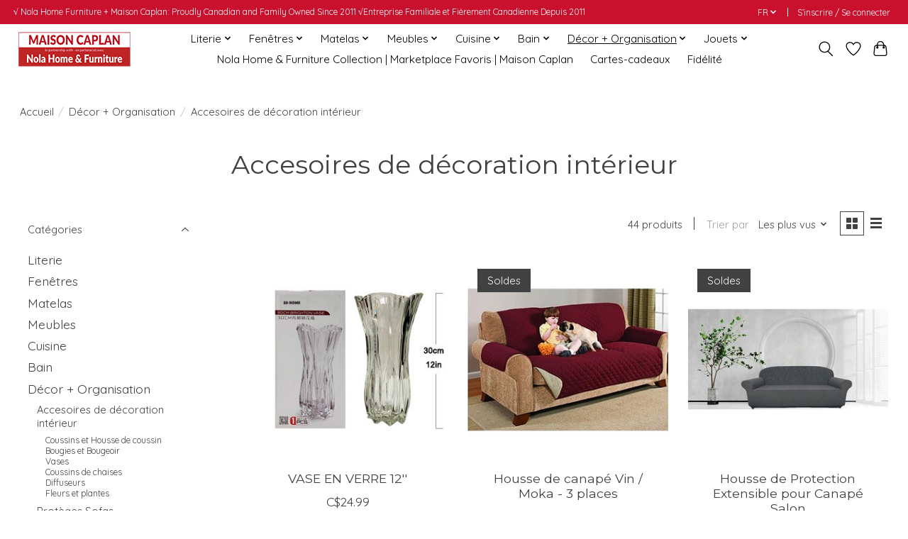

--- FILE ---
content_type: text/html;charset=utf-8
request_url: https://www.maisoncaplan.com/fr/decor-organisation/accesoires-de-decoration-interieur/
body_size: 22184
content:
<!DOCTYPE html>
<html lang="fr">
  <head>
    <meta charset="utf-8"/>
<!-- [START] 'blocks/head.rain' -->
<!--

  (c) 2008-2026 Lightspeed Netherlands B.V.
  http://www.lightspeedhq.com
  Generated: 18-01-2026 @ 22:37:04

-->
<link rel="canonical" href="https://www.maisoncaplan.com/fr/decor-organisation/accesoires-de-decoration-interieur/"/>
<link rel="next" href="https://www.maisoncaplan.com/fr/decor-organisation/accesoires-de-decoration-interieur/page2.html"/>
<link rel="alternate" href="https://www.maisoncaplan.com/fr/index.rss" type="application/rss+xml" title="Nouveaux produits"/>
<meta name="robots" content="noodp,noydir"/>
<meta name="google-site-verification" content="OKL_rjxD8ikF0WvoQcNZotJXfV9O0oXwCSyFGLPQUNY"/>
<meta property="og:url" content="https://www.maisoncaplan.com/fr/decor-organisation/accesoires-de-decoration-interieur/?source=facebook"/>
<meta property="og:site_name" content="Maison Caplan"/>
<meta property="og:title" content="Accesoires de décoration intérieur"/>
<script>
<meta name="p:domain_verify" content="eb52a00b9a2adbd9b58d184a4f71e44f"/>
</script>
<script>
pinterest-site-verification=eb52a00b9a2adbd9b58d184a4f71e44f
</script>
<script>
<!-- Facebook Pixel Code -->
<script>
!function(f,b,e,v,n,t,s)
{if(f.fbq)return;n=f.fbq=function(){n.callMethod?
n.callMethod.apply(n,arguments):n.queue.push(arguments)};
if(!f._fbq)f._fbq=n;n.push=n;n.loaded=!0;n.version='2.0';
n.queue=[];t=b.createElement(e);t.async=!0;
t.src=v;s=b.getElementsByTagName(e)[0];
s.parentNode.insertBefore(t,s)}(window, document,'script',
'https://connect.facebook.net/en_US/fbevents.js');
fbq('init', '668802530772771');
fbq('track', 'PageView');
</script>
<noscript><img height="1" width="1" style="display:none"
src="https://www.facebook.com/tr?id=668802530772771&ev=PageView&noscript=1"
/></noscript>
<!-- End Facebook Pixel Code -->
</script>
<script>
document.sezzleConfig = {
        "configGroups": [
                {
                                  "targetXPath": ".price-update"
                          },
                          {
                                  "targetXPath": ".product__price"
                          },
                {
                        "targetXPath": ".col-xs-6/.price",
                        "renderToPath": "../.."
                },
                {
                         "targetXPath": ".gui-big/.gui-price/STRONG-0",
                         "renderToPath": "../../DIV-2",
                         "urlMatch": "cart"
                }
                        ]
     }
     var script = document.createElement('script');
     script.type = 'text/javascript';
     script.src = 'https://widget.sezzle.com/v1/javascript/price-widget?uuid=f7302d1a-530c-436a-932c-abb5e192f8ef';
     document.head.appendChild(script);
</script>
<!--[if lt IE 9]>
<script src="https://cdn.shoplightspeed.com/assets/html5shiv.js?2025-02-20"></script>
<![endif]-->
<!-- [END] 'blocks/head.rain' -->
    
    
    <title>Accesoires de décoration intérieur - Maison Caplan</title>
    <meta name="description" content="" />
    <meta name="keywords" content="Accesoires, de, décoration, intérieur" />
    <meta http-equiv="X-UA-Compatible" content="IE=edge">
    <meta name="viewport" content="width=device-width, initial-scale=1">
    <meta name="apple-mobile-web-app-capable" content="yes">
    <meta name="apple-mobile-web-app-status-bar-style" content="black">
    
    <script>document.getElementsByTagName("html")[0].className += " js";</script>

    <link rel="shortcut icon" href="https://cdn.shoplightspeed.com/shops/628324/themes/13296/v/929134/assets/favicon.png?20240311213212" type="image/x-icon" />
    <link href='//fonts.googleapis.com/css?family=Quicksand:400,300,600&display=swap' rel='stylesheet' type='text/css'>
    <link href='//fonts.googleapis.com/css?family=Montserrat:400,300,600&display=swap' rel='stylesheet' type='text/css'>
    <link rel="stylesheet" href="https://cdn.shoplightspeed.com/assets/gui-2-0.css?2025-02-20" />
    <link rel="stylesheet" href="https://cdn.shoplightspeed.com/assets/gui-responsive-2-0.css?2025-02-20" />
    <link id="lightspeedframe" rel="stylesheet" href="https://cdn.shoplightspeed.com/shops/628324/themes/13296/assets/style.css?2026010523523420210104183204" />
    <!-- browsers not supporting CSS variables -->
    <script>
      if(!('CSS' in window) || !CSS.supports('color', 'var(--color-var)')) {var cfStyle = document.getElementById('lightspeedframe');if(cfStyle) {var href = cfStyle.getAttribute('href');href = href.replace('style.css', 'style-fallback.css');cfStyle.setAttribute('href', href);}}
    </script>
    <link rel="stylesheet" href="https://cdn.shoplightspeed.com/shops/628324/themes/13296/assets/settings.css?2026010523523420210104183204" />
    <link rel="stylesheet" href="https://cdn.shoplightspeed.com/shops/628324/themes/13296/assets/custom.css?2026010523523420210104183204" />

    <script src="https://cdn.shoplightspeed.com/assets/jquery-3-7-1.js?2025-02-20"></script>
    <script src="https://cdn.shoplightspeed.com/assets/jquery-ui-1-14-1.js?2025-02-20"></script>

  </head>
  <body>
    
          <header class="main-header main-header--mobile js-main-header position-relative">
  <div class="main-header__top-section">
    <div class="main-header__nav-grid justify-between@md container max-width-lg text-xs padding-y-xxs">
      <div>√ Nola Home Furniture + Maison Caplan: Proudly Canadian and Family Owned Since 2011               √Entreprise Familiale et Fièrement Canadienne Depuis 2011</div>
      <ul class="main-header__list flex-grow flex-basis-0 justify-end@md display@md">        
                <li class="main-header__item">
          <a href="#0" class="main-header__link">
            <span class="text-uppercase">fr</span>
            <svg class="main-header__dropdown-icon icon" viewBox="0 0 16 16"><polygon fill="currentColor" points="8,11.4 2.6,6 4,4.6 8,8.6 12,4.6 13.4,6 "></polygon></svg>
          </a>
          <ul class="main-header__dropdown">
                                                

	<li><a href="https://www.maisoncaplan.com/en/go/category/1554338" class="main-header__dropdown-link" title="English" lang="en">English</a></li>
	<li><a href="https://www.maisoncaplan.com/fr/go/category/1554338" class="main-header__dropdown-link" title="Français" lang="fr">Français</a></li>
          </ul>
        </li>
                
                        <li class="main-header__item separator"></li>
                <li class="main-header__item"><a href="https://www.maisoncaplan.com/fr/account/" class="main-header__link" title="Mon compte">S’inscrire / Se connecter</a></li>
      </ul>
    </div>
  </div>
  <div class="main-header__mobile-content container max-width-lg">
          <a href="https://www.maisoncaplan.com/fr/" class="main-header__logo" title="Maison Caplan">
        <img src="https://cdn.shoplightspeed.com/shops/628324/themes/13296/v/1110491/assets/logo.png?20251017184511" alt="Maison Caplan">
              </a>
        
    <div class="flex items-center">
            <a href="https://www.maisoncaplan.com/fr/account/wishlist/" class="main-header__mobile-btn js-tab-focus">
        <svg class="icon" viewBox="0 0 24 25" fill="none"><title>Accéder à la liste de souhaits</title><path d="M11.3785 4.50387L12 5.42378L12.6215 4.50387C13.6598 2.96698 15.4376 1.94995 17.4545 1.94995C20.65 1.94995 23.232 4.49701 23.25 7.6084C23.2496 8.53335 22.927 9.71432 22.3056 11.056C21.689 12.3875 20.8022 13.8258 19.7333 15.249C17.6019 18.0872 14.7978 20.798 12.0932 22.4477L12 22.488L11.9068 22.4477C9.20215 20.798 6.3981 18.0872 4.26667 15.249C3.1978 13.8258 2.31101 12.3875 1.69437 11.056C1.07303 9.71436 0.750466 8.53342 0.75 7.60848C0.767924 4.49706 3.34993 1.94995 6.54545 1.94995C8.56242 1.94995 10.3402 2.96698 11.3785 4.50387Z" stroke="currentColor" stroke-width="1.5" fill="none"/></svg>
        <span class="sr-only">Liste de souhaits</span>
      </a>
            <button class="reset main-header__mobile-btn js-tab-focus" aria-controls="cartDrawer">
        <svg class="icon" viewBox="0 0 24 25" fill="none"><title>Panier</title><path d="M2.90171 9.65153C3.0797 8.00106 4.47293 6.75 6.13297 6.75H17.867C19.527 6.75 20.9203 8.00105 21.0982 9.65153L22.1767 19.6515C22.3839 21.5732 20.8783 23.25 18.9454 23.25H5.05454C3.1217 23.25 1.61603 21.5732 1.82328 19.6515L2.90171 9.65153Z" stroke="currentColor" stroke-width="1.5" fill="none"/>
        <path d="M7.19995 9.6001V5.7001C7.19995 2.88345 9.4833 0.600098 12.3 0.600098C15.1166 0.600098 17.4 2.88345 17.4 5.7001V9.6001" stroke="currentColor" stroke-width="1.5" fill="none"/>
        <circle cx="7.19996" cy="10.2001" r="1.8" fill="currentColor"/>
        <ellipse cx="17.4" cy="10.2001" rx="1.8" ry="1.8" fill="currentColor"/></svg>
        <span class="sr-only">Panier</span>
              </button>

      <button class="reset anim-menu-btn js-anim-menu-btn main-header__nav-control js-tab-focus" aria-label="Toggle menu">
        <i class="anim-menu-btn__icon anim-menu-btn__icon--close" aria-hidden="true"></i>
      </button>
    </div>
  </div>

  <div class="main-header__nav" role="navigation">
    <div class="main-header__nav-grid justify-between@md container max-width-lg">
      <div class="main-header__nav-logo-wrapper flex-shrink-0">
        
                  <a href="https://www.maisoncaplan.com/fr/" class="main-header__logo" title="Maison Caplan">
            <img src="https://cdn.shoplightspeed.com/shops/628324/themes/13296/v/1110491/assets/logo.png?20251017184511" alt="Maison Caplan">
                      </a>
              </div>
      
      <form action="https://www.maisoncaplan.com/fr/search/" method="get" role="search" class="padding-y-md hide@md">
        <label class="sr-only" for="searchInputMobile">Rechercher</label>
        <input class="header-v3__nav-form-control form-control width-100%" value="" autocomplete="off" type="search" name="q" id="searchInputMobile" placeholder="Recherche en cours">
      </form>

      <ul class="main-header__list flex-grow flex-basis-0 flex-wrap justify-center@md">
        
        
                <li class="main-header__item js-main-nav__item">
          <a class="main-header__link js-main-nav__control" href="https://www.maisoncaplan.com/fr/literie/">
            <span>Literie</span>            <svg class="main-header__dropdown-icon icon" viewBox="0 0 16 16"><polygon fill="currentColor" points="8,11.4 2.6,6 4,4.6 8,8.6 12,4.6 13.4,6 "></polygon></svg>                        <i class="main-header__arrow-icon" aria-hidden="true">
              <svg class="icon" viewBox="0 0 16 16">
                <g class="icon__group" fill="none" stroke="currentColor" stroke-linecap="square" stroke-miterlimit="10" stroke-width="2">
                  <path d="M2 2l12 12" />
                  <path d="M14 2L2 14" />
                </g>
              </svg>
            </i>
                        
          </a>
                    <ul class="main-header__dropdown">
            <li class="main-header__dropdown-item"><a href="https://www.maisoncaplan.com/fr/literie/" class="main-header__dropdown-link hide@md">Tous les Literie</a></li>
                        <li class="main-header__dropdown-item js-main-nav__item position-relative">
              <a class="main-header__dropdown-link js-main-nav__control flex justify-between " href="https://www.maisoncaplan.com/fr/literie/essentiels-de-literie/">
                Essentiels de Literie
                <svg class="dropdown__desktop-icon icon" aria-hidden="true" viewBox="0 0 12 12"><polyline stroke-width="1" stroke="currentColor" fill="none" stroke-linecap="round" stroke-linejoin="round" points="3.5 0.5 9.5 6 3.5 11.5"></polyline></svg>                                <i class="main-header__arrow-icon" aria-hidden="true">
                  <svg class="icon" viewBox="0 0 16 16">
                    <g class="icon__group" fill="none" stroke="currentColor" stroke-linecap="square" stroke-miterlimit="10" stroke-width="2">
                      <path d="M2 2l12 12" />
                      <path d="M14 2L2 14" />
                    </g>
                  </svg>
                </i>
                              </a>

                            <ul class="main-header__dropdown">
                <li><a href="https://www.maisoncaplan.com/fr/literie/essentiels-de-literie/" class="main-header__dropdown-link hide@md">Tous les Essentiels de Literie</a></li>
                                <li><a class="main-header__dropdown-link" href="https://www.maisoncaplan.com/fr/literie/essentiels-de-literie/duvets/">Duvets</a></li>
                                <li><a class="main-header__dropdown-link" href="https://www.maisoncaplan.com/fr/literie/essentiels-de-literie/oreillers/">Oreillers</a></li>
                                <li><a class="main-header__dropdown-link" href="https://www.maisoncaplan.com/fr/literie/essentiels-de-literie/proteges-doreillers/">Protèges d&#039;Oreillers</a></li>
                                <li><a class="main-header__dropdown-link" href="https://www.maisoncaplan.com/fr/literie/essentiels-de-literie/proteges-matelas/">Protèges Matelas</a></li>
                                <li><a class="main-header__dropdown-link" href="https://www.maisoncaplan.com/fr/literie/essentiels-de-literie/jupes-de-lit/">Jupes de Lit</a></li>
                              </ul>
                          </li>
                        <li class="main-header__dropdown-item">
              <a class="main-header__dropdown-link" href="https://www.maisoncaplan.com/fr/literie/draps-de-lits/">
                Draps de Lits
                                              </a>

                          </li>
                        <li class="main-header__dropdown-item js-main-nav__item position-relative">
              <a class="main-header__dropdown-link js-main-nav__control flex justify-between " href="https://www.maisoncaplan.com/fr/literie/ensembles-de-literie/">
                Ensembles de Literie
                <svg class="dropdown__desktop-icon icon" aria-hidden="true" viewBox="0 0 12 12"><polyline stroke-width="1" stroke="currentColor" fill="none" stroke-linecap="round" stroke-linejoin="round" points="3.5 0.5 9.5 6 3.5 11.5"></polyline></svg>                                <i class="main-header__arrow-icon" aria-hidden="true">
                  <svg class="icon" viewBox="0 0 16 16">
                    <g class="icon__group" fill="none" stroke="currentColor" stroke-linecap="square" stroke-miterlimit="10" stroke-width="2">
                      <path d="M2 2l12 12" />
                      <path d="M14 2L2 14" />
                    </g>
                  </svg>
                </i>
                              </a>

                            <ul class="main-header__dropdown">
                <li><a href="https://www.maisoncaplan.com/fr/literie/ensembles-de-literie/" class="main-header__dropdown-link hide@md">Tous les Ensembles de Literie</a></li>
                                <li><a class="main-header__dropdown-link" href="https://www.maisoncaplan.com/fr/literie/ensembles-de-literie/housses-de-couettes/">Housses de Couettes</a></li>
                                <li><a class="main-header__dropdown-link" href="https://www.maisoncaplan.com/fr/literie/ensembles-de-literie/courtepointes/">Courtepointes</a></li>
                                <li><a class="main-header__dropdown-link" href="https://www.maisoncaplan.com/fr/literie/ensembles-de-literie/douillettes/">Douillettes</a></li>
                              </ul>
                          </li>
                        <li class="main-header__dropdown-item js-main-nav__item position-relative">
              <a class="main-header__dropdown-link js-main-nav__control flex justify-between " href="https://www.maisoncaplan.com/fr/literie/couvertures-et-jetes/">
                Couvertures et Jetés
                <svg class="dropdown__desktop-icon icon" aria-hidden="true" viewBox="0 0 12 12"><polyline stroke-width="1" stroke="currentColor" fill="none" stroke-linecap="round" stroke-linejoin="round" points="3.5 0.5 9.5 6 3.5 11.5"></polyline></svg>                                <i class="main-header__arrow-icon" aria-hidden="true">
                  <svg class="icon" viewBox="0 0 16 16">
                    <g class="icon__group" fill="none" stroke="currentColor" stroke-linecap="square" stroke-miterlimit="10" stroke-width="2">
                      <path d="M2 2l12 12" />
                      <path d="M14 2L2 14" />
                    </g>
                  </svg>
                </i>
                              </a>

                            <ul class="main-header__dropdown">
                <li><a href="https://www.maisoncaplan.com/fr/literie/couvertures-et-jetes/" class="main-header__dropdown-link hide@md">Tous les Couvertures et Jetés</a></li>
                                <li><a class="main-header__dropdown-link" href="https://www.maisoncaplan.com/fr/literie/couvertures-et-jetes/couvertures/">COUVERTURES</a></li>
                                <li><a class="main-header__dropdown-link" href="https://www.maisoncaplan.com/fr/literie/couvertures-et-jetes/jetes/">JETÉS</a></li>
                              </ul>
                          </li>
                        <li class="main-header__dropdown-item js-main-nav__item position-relative">
              <a class="main-header__dropdown-link js-main-nav__control flex justify-between " href="https://www.maisoncaplan.com/fr/literie/baby/">
                Baby
                <svg class="dropdown__desktop-icon icon" aria-hidden="true" viewBox="0 0 12 12"><polyline stroke-width="1" stroke="currentColor" fill="none" stroke-linecap="round" stroke-linejoin="round" points="3.5 0.5 9.5 6 3.5 11.5"></polyline></svg>                                <i class="main-header__arrow-icon" aria-hidden="true">
                  <svg class="icon" viewBox="0 0 16 16">
                    <g class="icon__group" fill="none" stroke="currentColor" stroke-linecap="square" stroke-miterlimit="10" stroke-width="2">
                      <path d="M2 2l12 12" />
                      <path d="M14 2L2 14" />
                    </g>
                  </svg>
                </i>
                              </a>

                            <ul class="main-header__dropdown">
                <li><a href="https://www.maisoncaplan.com/fr/literie/baby/" class="main-header__dropdown-link hide@md">Tous les Baby</a></li>
                                <li><a class="main-header__dropdown-link" href="https://www.maisoncaplan.com/fr/literie/baby/crib-sheets/">Crib Sheets</a></li>
                                <li><a class="main-header__dropdown-link" href="https://www.maisoncaplan.com/fr/literie/baby/blankets/">Blankets</a></li>
                                <li><a class="main-header__dropdown-link" href="https://www.maisoncaplan.com/fr/literie/baby/bedding-accessories/">Bedding Accessories</a></li>
                              </ul>
                          </li>
                      </ul>
                  </li>
                <li class="main-header__item js-main-nav__item">
          <a class="main-header__link js-main-nav__control" href="https://www.maisoncaplan.com/fr/fenetres/">
            <span>Fenêtres</span>            <svg class="main-header__dropdown-icon icon" viewBox="0 0 16 16"><polygon fill="currentColor" points="8,11.4 2.6,6 4,4.6 8,8.6 12,4.6 13.4,6 "></polygon></svg>                        <i class="main-header__arrow-icon" aria-hidden="true">
              <svg class="icon" viewBox="0 0 16 16">
                <g class="icon__group" fill="none" stroke="currentColor" stroke-linecap="square" stroke-miterlimit="10" stroke-width="2">
                  <path d="M2 2l12 12" />
                  <path d="M14 2L2 14" />
                </g>
              </svg>
            </i>
                        
          </a>
                    <ul class="main-header__dropdown">
            <li class="main-header__dropdown-item"><a href="https://www.maisoncaplan.com/fr/fenetres/" class="main-header__dropdown-link hide@md">Tous les Fenêtres</a></li>
                        <li class="main-header__dropdown-item">
              <a class="main-header__dropdown-link" href="https://www.maisoncaplan.com/fr/fenetres/stores/">
                Stores
                                              </a>

                          </li>
                        <li class="main-header__dropdown-item">
              <a class="main-header__dropdown-link" href="https://www.maisoncaplan.com/fr/fenetres/rideaux/">
                Rideaux
                                              </a>

                          </li>
                        <li class="main-header__dropdown-item">
              <a class="main-header__dropdown-link" href="https://www.maisoncaplan.com/fr/fenetres/rideaux-de-cuisine/">
                Rideaux de Cuisine
                                              </a>

                          </li>
                        <li class="main-header__dropdown-item js-main-nav__item position-relative">
              <a class="main-header__dropdown-link js-main-nav__control flex justify-between " href="https://www.maisoncaplan.com/fr/fenetres/anneaux-de-rideaux/">
                Anneaux de Rideaux
                <svg class="dropdown__desktop-icon icon" aria-hidden="true" viewBox="0 0 12 12"><polyline stroke-width="1" stroke="currentColor" fill="none" stroke-linecap="round" stroke-linejoin="round" points="3.5 0.5 9.5 6 3.5 11.5"></polyline></svg>                                <i class="main-header__arrow-icon" aria-hidden="true">
                  <svg class="icon" viewBox="0 0 16 16">
                    <g class="icon__group" fill="none" stroke="currentColor" stroke-linecap="square" stroke-miterlimit="10" stroke-width="2">
                      <path d="M2 2l12 12" />
                      <path d="M14 2L2 14" />
                    </g>
                  </svg>
                </i>
                              </a>

                            <ul class="main-header__dropdown">
                <li><a href="https://www.maisoncaplan.com/fr/fenetres/anneaux-de-rideaux/" class="main-header__dropdown-link hide@md">Tous les Anneaux de Rideaux</a></li>
                                <li><a class="main-header__dropdown-link" href="https://www.maisoncaplan.com/fr/fenetres/anneaux-de-rideaux/tringles/">Tringles</a></li>
                              </ul>
                          </li>
                      </ul>
                  </li>
                <li class="main-header__item js-main-nav__item">
          <a class="main-header__link js-main-nav__control" href="https://www.maisoncaplan.com/fr/matelas/">
            <span>Matelas</span>            <svg class="main-header__dropdown-icon icon" viewBox="0 0 16 16"><polygon fill="currentColor" points="8,11.4 2.6,6 4,4.6 8,8.6 12,4.6 13.4,6 "></polygon></svg>                        <i class="main-header__arrow-icon" aria-hidden="true">
              <svg class="icon" viewBox="0 0 16 16">
                <g class="icon__group" fill="none" stroke="currentColor" stroke-linecap="square" stroke-miterlimit="10" stroke-width="2">
                  <path d="M2 2l12 12" />
                  <path d="M14 2L2 14" />
                </g>
              </svg>
            </i>
                        
          </a>
                    <ul class="main-header__dropdown">
            <li class="main-header__dropdown-item"><a href="https://www.maisoncaplan.com/fr/matelas/" class="main-header__dropdown-link hide@md">Tous les Matelas</a></li>
                        <li class="main-header__dropdown-item">
              <a class="main-header__dropdown-link" href="https://www.maisoncaplan.com/fr/matelas/matelas/">
                Matelas
                                              </a>

                          </li>
                        <li class="main-header__dropdown-item js-main-nav__item position-relative">
              <a class="main-header__dropdown-link js-main-nav__control flex justify-between " href="https://www.maisoncaplan.com/fr/matelas/mattress-essentials/">
                Mattress Essentials
                <svg class="dropdown__desktop-icon icon" aria-hidden="true" viewBox="0 0 12 12"><polyline stroke-width="1" stroke="currentColor" fill="none" stroke-linecap="round" stroke-linejoin="round" points="3.5 0.5 9.5 6 3.5 11.5"></polyline></svg>                                <i class="main-header__arrow-icon" aria-hidden="true">
                  <svg class="icon" viewBox="0 0 16 16">
                    <g class="icon__group" fill="none" stroke="currentColor" stroke-linecap="square" stroke-miterlimit="10" stroke-width="2">
                      <path d="M2 2l12 12" />
                      <path d="M14 2L2 14" />
                    </g>
                  </svg>
                </i>
                              </a>

                            <ul class="main-header__dropdown">
                <li><a href="https://www.maisoncaplan.com/fr/matelas/mattress-essentials/" class="main-header__dropdown-link hide@md">Tous les Mattress Essentials</a></li>
                                <li><a class="main-header__dropdown-link" href="https://www.maisoncaplan.com/fr/"></a></li>
                                <li><a class="main-header__dropdown-link" href="https://www.maisoncaplan.com/fr/matelas/mattress-essentials/sommier/">Sommier</a></li>
                                <li><a class="main-header__dropdown-link" href="https://www.maisoncaplan.com/fr/matelas/mattress-essentials/matelas-pliant/">Matelas Pliant</a></li>
                              </ul>
                          </li>
                      </ul>
                  </li>
                <li class="main-header__item js-main-nav__item">
          <a class="main-header__link js-main-nav__control" href="https://www.maisoncaplan.com/fr/meubles/">
            <span>Meubles</span>            <svg class="main-header__dropdown-icon icon" viewBox="0 0 16 16"><polygon fill="currentColor" points="8,11.4 2.6,6 4,4.6 8,8.6 12,4.6 13.4,6 "></polygon></svg>                        <i class="main-header__arrow-icon" aria-hidden="true">
              <svg class="icon" viewBox="0 0 16 16">
                <g class="icon__group" fill="none" stroke="currentColor" stroke-linecap="square" stroke-miterlimit="10" stroke-width="2">
                  <path d="M2 2l12 12" />
                  <path d="M14 2L2 14" />
                </g>
              </svg>
            </i>
                        
          </a>
                    <ul class="main-header__dropdown">
            <li class="main-header__dropdown-item"><a href="https://www.maisoncaplan.com/fr/meubles/" class="main-header__dropdown-link hide@md">Tous les Meubles</a></li>
                        <li class="main-header__dropdown-item js-main-nav__item position-relative">
              <a class="main-header__dropdown-link js-main-nav__control flex justify-between " href="https://www.maisoncaplan.com/fr/meubles/meubles-de-chambre/">
                Meubles de Chambre
                <svg class="dropdown__desktop-icon icon" aria-hidden="true" viewBox="0 0 12 12"><polyline stroke-width="1" stroke="currentColor" fill="none" stroke-linecap="round" stroke-linejoin="round" points="3.5 0.5 9.5 6 3.5 11.5"></polyline></svg>                                <i class="main-header__arrow-icon" aria-hidden="true">
                  <svg class="icon" viewBox="0 0 16 16">
                    <g class="icon__group" fill="none" stroke="currentColor" stroke-linecap="square" stroke-miterlimit="10" stroke-width="2">
                      <path d="M2 2l12 12" />
                      <path d="M14 2L2 14" />
                    </g>
                  </svg>
                </i>
                              </a>

                            <ul class="main-header__dropdown">
                <li><a href="https://www.maisoncaplan.com/fr/meubles/meubles-de-chambre/" class="main-header__dropdown-link hide@md">Tous les Meubles de Chambre</a></li>
                                <li><a class="main-header__dropdown-link" href="https://www.maisoncaplan.com/fr/meubles/meubles-de-chambre/cadre-de-base-en-metal/">Cadre de Base en Métal</a></li>
                                <li><a class="main-header__dropdown-link" href="https://www.maisoncaplan.com/fr/meubles/meubles-de-chambre/tables-de-nuit/">Tables de Nuit</a></li>
                                <li><a class="main-header__dropdown-link" href="https://www.maisoncaplan.com/fr/meubles/meubles-de-chambre/commodes-et-rangements-a-tiroirs/">Commodes et rangements à tiroirs</a></li>
                              </ul>
                          </li>
                        <li class="main-header__dropdown-item js-main-nav__item position-relative">
              <a class="main-header__dropdown-link js-main-nav__control flex justify-between " href="https://www.maisoncaplan.com/fr/meubles/salon/">
                Salon
                <svg class="dropdown__desktop-icon icon" aria-hidden="true" viewBox="0 0 12 12"><polyline stroke-width="1" stroke="currentColor" fill="none" stroke-linecap="round" stroke-linejoin="round" points="3.5 0.5 9.5 6 3.5 11.5"></polyline></svg>                                <i class="main-header__arrow-icon" aria-hidden="true">
                  <svg class="icon" viewBox="0 0 16 16">
                    <g class="icon__group" fill="none" stroke="currentColor" stroke-linecap="square" stroke-miterlimit="10" stroke-width="2">
                      <path d="M2 2l12 12" />
                      <path d="M14 2L2 14" />
                    </g>
                  </svg>
                </i>
                              </a>

                            <ul class="main-header__dropdown">
                <li><a href="https://www.maisoncaplan.com/fr/meubles/salon/" class="main-header__dropdown-link hide@md">Tous les Salon</a></li>
                                <li><a class="main-header__dropdown-link" href="https://www.maisoncaplan.com/fr/meubles/salon/tables/">Tables</a></li>
                                <li><a class="main-header__dropdown-link" href="https://www.maisoncaplan.com/fr/meubles/salon/sofas-et-futons/">Sofas et Futons</a></li>
                                <li><a class="main-header__dropdown-link" href="https://www.maisoncaplan.com/fr/meubles/salon/meubles-tv/">Meubles TV</a></li>
                              </ul>
                          </li>
                        <li class="main-header__dropdown-item js-main-nav__item position-relative">
              <a class="main-header__dropdown-link js-main-nav__control flex justify-between " href="https://www.maisoncaplan.com/fr/meubles/bureau/">
                Bureau
                <svg class="dropdown__desktop-icon icon" aria-hidden="true" viewBox="0 0 12 12"><polyline stroke-width="1" stroke="currentColor" fill="none" stroke-linecap="round" stroke-linejoin="round" points="3.5 0.5 9.5 6 3.5 11.5"></polyline></svg>                                <i class="main-header__arrow-icon" aria-hidden="true">
                  <svg class="icon" viewBox="0 0 16 16">
                    <g class="icon__group" fill="none" stroke="currentColor" stroke-linecap="square" stroke-miterlimit="10" stroke-width="2">
                      <path d="M2 2l12 12" />
                      <path d="M14 2L2 14" />
                    </g>
                  </svg>
                </i>
                              </a>

                            <ul class="main-header__dropdown">
                <li><a href="https://www.maisoncaplan.com/fr/meubles/bureau/" class="main-header__dropdown-link hide@md">Tous les Bureau</a></li>
                                <li><a class="main-header__dropdown-link" href="https://www.maisoncaplan.com/fr/"></a></li>
                                <li><a class="main-header__dropdown-link" href="https://www.maisoncaplan.com/fr/"></a></li>
                                <li><a class="main-header__dropdown-link" href="https://www.maisoncaplan.com/fr/meubles/bureau/chaises-de-bureau/">Chaises de Bureau</a></li>
                              </ul>
                          </li>
                        <li class="main-header__dropdown-item js-main-nav__item position-relative">
              <a class="main-header__dropdown-link js-main-nav__control flex justify-between " href="https://www.maisoncaplan.com/fr/meubles/salle-a-manger/">
                Salle à manger
                <svg class="dropdown__desktop-icon icon" aria-hidden="true" viewBox="0 0 12 12"><polyline stroke-width="1" stroke="currentColor" fill="none" stroke-linecap="round" stroke-linejoin="round" points="3.5 0.5 9.5 6 3.5 11.5"></polyline></svg>                                <i class="main-header__arrow-icon" aria-hidden="true">
                  <svg class="icon" viewBox="0 0 16 16">
                    <g class="icon__group" fill="none" stroke="currentColor" stroke-linecap="square" stroke-miterlimit="10" stroke-width="2">
                      <path d="M2 2l12 12" />
                      <path d="M14 2L2 14" />
                    </g>
                  </svg>
                </i>
                              </a>

                            <ul class="main-header__dropdown">
                <li><a href="https://www.maisoncaplan.com/fr/meubles/salle-a-manger/" class="main-header__dropdown-link hide@md">Tous les Salle à manger</a></li>
                                <li><a class="main-header__dropdown-link" href="https://www.maisoncaplan.com/fr/meubles/salle-a-manger/tables-salle-a-manger/">Tables Salle à Manger</a></li>
                                <li><a class="main-header__dropdown-link" href="https://www.maisoncaplan.com/fr/meubles/salle-a-manger/ensembles-salle-a-manger/">Ensembles Salle a Manger</a></li>
                                <li><a class="main-header__dropdown-link" href="https://www.maisoncaplan.com/fr/meubles/salle-a-manger/chaises-de-salle-a-manger/">Chaises de Salle à Manger</a></li>
                                <li><a class="main-header__dropdown-link" href="https://www.maisoncaplan.com/fr/"></a></li>
                                <li><a class="main-header__dropdown-link" href="https://www.maisoncaplan.com/fr/"></a></li>
                              </ul>
                          </li>
                        <li class="main-header__dropdown-item js-main-nav__item position-relative">
              <a class="main-header__dropdown-link js-main-nav__control flex justify-between " href="https://www.maisoncaplan.com/fr/meubles/meuble-dappoint/">
                Meuble d&#039;appoint
                <svg class="dropdown__desktop-icon icon" aria-hidden="true" viewBox="0 0 12 12"><polyline stroke-width="1" stroke="currentColor" fill="none" stroke-linecap="round" stroke-linejoin="round" points="3.5 0.5 9.5 6 3.5 11.5"></polyline></svg>                                <i class="main-header__arrow-icon" aria-hidden="true">
                  <svg class="icon" viewBox="0 0 16 16">
                    <g class="icon__group" fill="none" stroke="currentColor" stroke-linecap="square" stroke-miterlimit="10" stroke-width="2">
                      <path d="M2 2l12 12" />
                      <path d="M14 2L2 14" />
                    </g>
                  </svg>
                </i>
                              </a>

                            <ul class="main-header__dropdown">
                <li><a href="https://www.maisoncaplan.com/fr/meubles/meuble-dappoint/" class="main-header__dropdown-link hide@md">Tous les Meuble d&#039;appoint</a></li>
                                <li><a class="main-header__dropdown-link" href="https://www.maisoncaplan.com/fr/meubles/meuble-dappoint/bancs-et-ottomans/">Bancs et Ottomans</a></li>
                                <li><a class="main-header__dropdown-link" href="https://www.maisoncaplan.com/fr/meubles/meuble-dappoint/meuble-de-rangement/">Meuble de Rangement</a></li>
                                <li><a class="main-header__dropdown-link" href="https://www.maisoncaplan.com/fr/meubles/meuble-dappoint/porte-manteaux/">Porte-Manteaux</a></li>
                                <li><a class="main-header__dropdown-link" href="https://www.maisoncaplan.com/fr/meubles/meuble-dappoint/paravents/">Paravents</a></li>
                              </ul>
                          </li>
                      </ul>
                  </li>
                <li class="main-header__item js-main-nav__item">
          <a class="main-header__link js-main-nav__control" href="https://www.maisoncaplan.com/fr/cuisine/">
            <span>Cuisine</span>            <svg class="main-header__dropdown-icon icon" viewBox="0 0 16 16"><polygon fill="currentColor" points="8,11.4 2.6,6 4,4.6 8,8.6 12,4.6 13.4,6 "></polygon></svg>                        <i class="main-header__arrow-icon" aria-hidden="true">
              <svg class="icon" viewBox="0 0 16 16">
                <g class="icon__group" fill="none" stroke="currentColor" stroke-linecap="square" stroke-miterlimit="10" stroke-width="2">
                  <path d="M2 2l12 12" />
                  <path d="M14 2L2 14" />
                </g>
              </svg>
            </i>
                        
          </a>
                    <ul class="main-header__dropdown">
            <li class="main-header__dropdown-item"><a href="https://www.maisoncaplan.com/fr/cuisine/" class="main-header__dropdown-link hide@md">Tous les Cuisine</a></li>
                        <li class="main-header__dropdown-item js-main-nav__item position-relative">
              <a class="main-header__dropdown-link js-main-nav__control flex justify-between " href="https://www.maisoncaplan.com/fr/cuisine/theieres/">
                Théières
                <svg class="dropdown__desktop-icon icon" aria-hidden="true" viewBox="0 0 12 12"><polyline stroke-width="1" stroke="currentColor" fill="none" stroke-linecap="round" stroke-linejoin="round" points="3.5 0.5 9.5 6 3.5 11.5"></polyline></svg>                                <i class="main-header__arrow-icon" aria-hidden="true">
                  <svg class="icon" viewBox="0 0 16 16">
                    <g class="icon__group" fill="none" stroke="currentColor" stroke-linecap="square" stroke-miterlimit="10" stroke-width="2">
                      <path d="M2 2l12 12" />
                      <path d="M14 2L2 14" />
                    </g>
                  </svg>
                </i>
                              </a>

                            <ul class="main-header__dropdown">
                <li><a href="https://www.maisoncaplan.com/fr/cuisine/theieres/" class="main-header__dropdown-link hide@md">Tous les Théières</a></li>
                                <li><a class="main-header__dropdown-link" href="https://www.maisoncaplan.com/fr/cuisine/theieres/tasses-et-accessoires/">Tasses et Accessoires</a></li>
                                <li><a class="main-header__dropdown-link" href="https://www.maisoncaplan.com/fr/cuisine/theieres/stovetop-kettles/">Stovetop Kettles</a></li>
                                <li><a class="main-header__dropdown-link" href="https://www.maisoncaplan.com/fr/cuisine/theieres/teapot/">Teapot</a></li>
                                <li><a class="main-header__dropdown-link" href="https://www.maisoncaplan.com/fr/cuisine/theieres/espresso-makers/">Espresso Makers</a></li>
                                <li><a class="main-header__dropdown-link" href="https://www.maisoncaplan.com/fr/cuisine/theieres/infusers/">Infusers</a></li>
                              </ul>
                          </li>
                        <li class="main-header__dropdown-item js-main-nav__item position-relative">
              <a class="main-header__dropdown-link js-main-nav__control flex justify-between " href="https://www.maisoncaplan.com/fr/cuisine/verrerie-et-verres/">
                Verrerie et Verres
                <svg class="dropdown__desktop-icon icon" aria-hidden="true" viewBox="0 0 12 12"><polyline stroke-width="1" stroke="currentColor" fill="none" stroke-linecap="round" stroke-linejoin="round" points="3.5 0.5 9.5 6 3.5 11.5"></polyline></svg>                                <i class="main-header__arrow-icon" aria-hidden="true">
                  <svg class="icon" viewBox="0 0 16 16">
                    <g class="icon__group" fill="none" stroke="currentColor" stroke-linecap="square" stroke-miterlimit="10" stroke-width="2">
                      <path d="M2 2l12 12" />
                      <path d="M14 2L2 14" />
                    </g>
                  </svg>
                </i>
                              </a>

                            <ul class="main-header__dropdown">
                <li><a href="https://www.maisoncaplan.com/fr/cuisine/verrerie-et-verres/" class="main-header__dropdown-link hide@md">Tous les Verrerie et Verres</a></li>
                                <li><a class="main-header__dropdown-link" href="https://www.maisoncaplan.com/fr/"></a></li>
                                <li><a class="main-header__dropdown-link" href="https://www.maisoncaplan.com/fr/cuisine/verrerie-et-verres/wine-cocktail-glasses/">Wine &amp; Cocktail Glasses</a></li>
                                <li><a class="main-header__dropdown-link" href="https://www.maisoncaplan.com/fr/"></a></li>
                                <li><a class="main-header__dropdown-link" href="https://www.maisoncaplan.com/fr/cuisine/verrerie-et-verres/bar-tools/">Bar Tools</a></li>
                              </ul>
                          </li>
                        <li class="main-header__dropdown-item js-main-nav__item position-relative">
              <a class="main-header__dropdown-link js-main-nav__control flex justify-between " href="https://www.maisoncaplan.com/fr/cuisine/produits-de-cuisson/">
                Produits de Cuisson
                <svg class="dropdown__desktop-icon icon" aria-hidden="true" viewBox="0 0 12 12"><polyline stroke-width="1" stroke="currentColor" fill="none" stroke-linecap="round" stroke-linejoin="round" points="3.5 0.5 9.5 6 3.5 11.5"></polyline></svg>                                <i class="main-header__arrow-icon" aria-hidden="true">
                  <svg class="icon" viewBox="0 0 16 16">
                    <g class="icon__group" fill="none" stroke="currentColor" stroke-linecap="square" stroke-miterlimit="10" stroke-width="2">
                      <path d="M2 2l12 12" />
                      <path d="M14 2L2 14" />
                    </g>
                  </svg>
                </i>
                              </a>

                            <ul class="main-header__dropdown">
                <li><a href="https://www.maisoncaplan.com/fr/cuisine/produits-de-cuisson/" class="main-header__dropdown-link hide@md">Tous les Produits de Cuisson</a></li>
                                <li><a class="main-header__dropdown-link" href="https://www.maisoncaplan.com/fr/cuisine/produits-de-cuisson/accessoires-pour-ustensiles-de-cuisine/">Accessoires pour Ustensiles de Cuisine</a></li>
                                <li><a class="main-header__dropdown-link" href="https://www.maisoncaplan.com/fr/cuisine/produits-de-cuisson/pots-et-casseroles/">Pots et casseroles</a></li>
                                <li><a class="main-header__dropdown-link" href="https://www.maisoncaplan.com/fr/cuisine/produits-de-cuisson/ustensiles-de-cuisine/">Ustensiles de Cuisine</a></li>
                                <li><a class="main-header__dropdown-link" href="https://www.maisoncaplan.com/fr/cuisine/produits-de-cuisson/casseroles/">Casseroles </a></li>
                                <li><a class="main-header__dropdown-link" href="https://www.maisoncaplan.com/fr/cuisine/produits-de-cuisson/plats-de-cuisson/">Plats de Cuisson</a></li>
                                <li><a class="main-header__dropdown-link" href="https://www.maisoncaplan.com/fr/cuisine/produits-de-cuisson/accessoires-de-cuisson/">Accessoires de Cuisson</a></li>
                                <li><a class="main-header__dropdown-link" href="https://www.maisoncaplan.com/fr/cuisine/produits-de-cuisson/metal/">Métal</a></li>
                              </ul>
                          </li>
                        <li class="main-header__dropdown-item">
              <a class="main-header__dropdown-link" href="https://www.maisoncaplan.com/fr/cuisine/vaisselle/">
                Vaisselle
                                              </a>

                          </li>
                        <li class="main-header__dropdown-item js-main-nav__item position-relative">
              <a class="main-header__dropdown-link js-main-nav__control flex justify-between " href="https://www.maisoncaplan.com/fr/cuisine/couverts/">
                Couverts
                <svg class="dropdown__desktop-icon icon" aria-hidden="true" viewBox="0 0 12 12"><polyline stroke-width="1" stroke="currentColor" fill="none" stroke-linecap="round" stroke-linejoin="round" points="3.5 0.5 9.5 6 3.5 11.5"></polyline></svg>                                <i class="main-header__arrow-icon" aria-hidden="true">
                  <svg class="icon" viewBox="0 0 16 16">
                    <g class="icon__group" fill="none" stroke="currentColor" stroke-linecap="square" stroke-miterlimit="10" stroke-width="2">
                      <path d="M2 2l12 12" />
                      <path d="M14 2L2 14" />
                    </g>
                  </svg>
                </i>
                              </a>

                            <ul class="main-header__dropdown">
                <li><a href="https://www.maisoncaplan.com/fr/cuisine/couverts/" class="main-header__dropdown-link hide@md">Tous les Couverts</a></li>
                                <li><a class="main-header__dropdown-link" href="https://www.maisoncaplan.com/fr/cuisine/couverts/couteaux/">Couteaux</a></li>
                              </ul>
                          </li>
                        <li class="main-header__dropdown-item js-main-nav__item position-relative">
              <a class="main-header__dropdown-link js-main-nav__control flex justify-between " href="https://www.maisoncaplan.com/fr/cuisine/stockage-des-aliments/">
                Stockage des Aliments
                <svg class="dropdown__desktop-icon icon" aria-hidden="true" viewBox="0 0 12 12"><polyline stroke-width="1" stroke="currentColor" fill="none" stroke-linecap="round" stroke-linejoin="round" points="3.5 0.5 9.5 6 3.5 11.5"></polyline></svg>                                <i class="main-header__arrow-icon" aria-hidden="true">
                  <svg class="icon" viewBox="0 0 16 16">
                    <g class="icon__group" fill="none" stroke="currentColor" stroke-linecap="square" stroke-miterlimit="10" stroke-width="2">
                      <path d="M2 2l12 12" />
                      <path d="M14 2L2 14" />
                    </g>
                  </svg>
                </i>
                              </a>

                            <ul class="main-header__dropdown">
                <li><a href="https://www.maisoncaplan.com/fr/cuisine/stockage-des-aliments/" class="main-header__dropdown-link hide@md">Tous les Stockage des Aliments</a></li>
                                <li><a class="main-header__dropdown-link" href="https://www.maisoncaplan.com/fr/cuisine/stockage-des-aliments/boite-a-lunch/">Boîte à Lunch </a></li>
                              </ul>
                          </li>
                        <li class="main-header__dropdown-item">
              <a class="main-header__dropdown-link" href="https://www.maisoncaplan.com/fr/cuisine/appareils-de-cuisine/">
                Appareils de Cuisine
                                              </a>

                          </li>
                        <li class="main-header__dropdown-item">
              <a class="main-header__dropdown-link" href="https://www.maisoncaplan.com/fr/cuisine/gadgets-de-cuisine/">
                Gadgets de Cuisine
                                              </a>

                          </li>
                        <li class="main-header__dropdown-item js-main-nav__item position-relative">
              <a class="main-header__dropdown-link js-main-nav__control flex justify-between " href="https://www.maisoncaplan.com/fr/cuisine/linge-de-cuisine-et-de-table/">
                Linge de Cuisine et de Table
                <svg class="dropdown__desktop-icon icon" aria-hidden="true" viewBox="0 0 12 12"><polyline stroke-width="1" stroke="currentColor" fill="none" stroke-linecap="round" stroke-linejoin="round" points="3.5 0.5 9.5 6 3.5 11.5"></polyline></svg>                                <i class="main-header__arrow-icon" aria-hidden="true">
                  <svg class="icon" viewBox="0 0 16 16">
                    <g class="icon__group" fill="none" stroke="currentColor" stroke-linecap="square" stroke-miterlimit="10" stroke-width="2">
                      <path d="M2 2l12 12" />
                      <path d="M14 2L2 14" />
                    </g>
                  </svg>
                </i>
                              </a>

                            <ul class="main-header__dropdown">
                <li><a href="https://www.maisoncaplan.com/fr/cuisine/linge-de-cuisine-et-de-table/" class="main-header__dropdown-link hide@md">Tous les Linge de Cuisine et de Table</a></li>
                                <li><a class="main-header__dropdown-link" href="https://www.maisoncaplan.com/fr/cuisine/linge-de-cuisine-et-de-table/tabliers/">Tabliers</a></li>
                                <li><a class="main-header__dropdown-link" href="https://www.maisoncaplan.com/fr/cuisine/linge-de-cuisine-et-de-table/gants-de-cuisine/">Gants de Cuisine</a></li>
                                <li><a class="main-header__dropdown-link" href="https://www.maisoncaplan.com/fr/cuisine/linge-de-cuisine-et-de-table/serviette-de-cuisine/">Serviette de Cuisine</a></li>
                                <li><a class="main-header__dropdown-link" href="https://www.maisoncaplan.com/fr/cuisine/linge-de-cuisine-et-de-table/nappe-de-table/">Nappe de table</a></li>
                                <li><a class="main-header__dropdown-link" href="https://www.maisoncaplan.com/fr/cuisine/linge-de-cuisine-et-de-table/nappe-et-protecteur-de-table/">Nappe  et protecteur de table</a></li>
                                <li><a class="main-header__dropdown-link" href="https://www.maisoncaplan.com/fr/cuisine/linge-de-cuisine-et-de-table/napperon/">Napperon</a></li>
                                <li><a class="main-header__dropdown-link" href="https://www.maisoncaplan.com/fr/cuisine/linge-de-cuisine-et-de-table/chemins-de-table/">Chemins de Table</a></li>
                                <li><a class="main-header__dropdown-link" href="https://www.maisoncaplan.com/fr/cuisine/linge-de-cuisine-et-de-table/napperons-et-sous-verres/">Napperons et Sous-verres</a></li>
                              </ul>
                          </li>
                        <li class="main-header__dropdown-item js-main-nav__item position-relative">
              <a class="main-header__dropdown-link js-main-nav__control flex justify-between " href="https://www.maisoncaplan.com/fr/cuisine/assiettes-et-plat-de-service/">
                Assiettes et Plat de service
                <svg class="dropdown__desktop-icon icon" aria-hidden="true" viewBox="0 0 12 12"><polyline stroke-width="1" stroke="currentColor" fill="none" stroke-linecap="round" stroke-linejoin="round" points="3.5 0.5 9.5 6 3.5 11.5"></polyline></svg>                                <i class="main-header__arrow-icon" aria-hidden="true">
                  <svg class="icon" viewBox="0 0 16 16">
                    <g class="icon__group" fill="none" stroke="currentColor" stroke-linecap="square" stroke-miterlimit="10" stroke-width="2">
                      <path d="M2 2l12 12" />
                      <path d="M14 2L2 14" />
                    </g>
                  </svg>
                </i>
                              </a>

                            <ul class="main-header__dropdown">
                <li><a href="https://www.maisoncaplan.com/fr/cuisine/assiettes-et-plat-de-service/" class="main-header__dropdown-link hide@md">Tous les Assiettes et Plat de service</a></li>
                                <li><a class="main-header__dropdown-link" href="https://www.maisoncaplan.com/fr/cuisine/assiettes-et-plat-de-service/cake-stand/">Cake Stand</a></li>
                                <li><a class="main-header__dropdown-link" href="https://www.maisoncaplan.com/fr/cuisine/assiettes-et-plat-de-service/salad-bowls/">Salad Bowls</a></li>
                                <li><a class="main-header__dropdown-link" href="https://www.maisoncaplan.com/fr/cuisine/assiettes-et-plat-de-service/butter-dishes/">Butter Dishes</a></li>
                              </ul>
                          </li>
                        <li class="main-header__dropdown-item">
              <a class="main-header__dropdown-link" href="https://www.maisoncaplan.com/fr/cuisine/rangement-de-cuisine/">
                Rangement de Cuisine
                                              </a>

                          </li>
                        <li class="main-header__dropdown-item js-main-nav__item position-relative">
              <a class="main-header__dropdown-link js-main-nav__control flex justify-between " href="https://www.maisoncaplan.com/fr/cuisine/accessoires-de-cuisine/">
                Accessoires de Cuisine
                <svg class="dropdown__desktop-icon icon" aria-hidden="true" viewBox="0 0 12 12"><polyline stroke-width="1" stroke="currentColor" fill="none" stroke-linecap="round" stroke-linejoin="round" points="3.5 0.5 9.5 6 3.5 11.5"></polyline></svg>                                <i class="main-header__arrow-icon" aria-hidden="true">
                  <svg class="icon" viewBox="0 0 16 16">
                    <g class="icon__group" fill="none" stroke="currentColor" stroke-linecap="square" stroke-miterlimit="10" stroke-width="2">
                      <path d="M2 2l12 12" />
                      <path d="M14 2L2 14" />
                    </g>
                  </svg>
                </i>
                              </a>

                            <ul class="main-header__dropdown">
                <li><a href="https://www.maisoncaplan.com/fr/cuisine/accessoires-de-cuisine/" class="main-header__dropdown-link hide@md">Tous les Accessoires de Cuisine</a></li>
                                <li><a class="main-header__dropdown-link" href="https://www.maisoncaplan.com/fr/cuisine/accessoires-de-cuisine/sel-et-poivre/">Sel et Poivre</a></li>
                                <li><a class="main-header__dropdown-link" href="https://www.maisoncaplan.com/fr/cuisine/accessoires-de-cuisine/bols-de-melange-et-de-preparation/">Bols de Mélange et de Préparation</a></li>
                                <li><a class="main-header__dropdown-link" href="https://www.maisoncaplan.com/fr/cuisine/accessoires-de-cuisine/huile-et-vinaigre/">Huile et Vinaigre</a></li>
                                <li><a class="main-header__dropdown-link" href="https://www.maisoncaplan.com/fr/cuisine/accessoires-de-cuisine/colanders-strainers/">Colanders &amp; Strainers</a></li>
                              </ul>
                          </li>
                        <li class="main-header__dropdown-item js-main-nav__item position-relative">
              <a class="main-header__dropdown-link js-main-nav__control flex justify-between " href="https://www.maisoncaplan.com/fr/cuisine/accessoirs-pour-evier/">
                Accessoirs pour Evier
                <svg class="dropdown__desktop-icon icon" aria-hidden="true" viewBox="0 0 12 12"><polyline stroke-width="1" stroke="currentColor" fill="none" stroke-linecap="round" stroke-linejoin="round" points="3.5 0.5 9.5 6 3.5 11.5"></polyline></svg>                                <i class="main-header__arrow-icon" aria-hidden="true">
                  <svg class="icon" viewBox="0 0 16 16">
                    <g class="icon__group" fill="none" stroke="currentColor" stroke-linecap="square" stroke-miterlimit="10" stroke-width="2">
                      <path d="M2 2l12 12" />
                      <path d="M14 2L2 14" />
                    </g>
                  </svg>
                </i>
                              </a>

                            <ul class="main-header__dropdown">
                <li><a href="https://www.maisoncaplan.com/fr/cuisine/accessoirs-pour-evier/" class="main-header__dropdown-link hide@md">Tous les Accessoirs pour Evier</a></li>
                                <li><a class="main-header__dropdown-link" href="https://www.maisoncaplan.com/fr/cuisine/accessoirs-pour-evier/nettoyage/">Nettoyage</a></li>
                                <li><a class="main-header__dropdown-link" href="https://www.maisoncaplan.com/fr/cuisine/accessoirs-pour-evier/egouttoir/">Egouttoir</a></li>
                                <li><a class="main-header__dropdown-link" href="https://www.maisoncaplan.com/fr/cuisine/accessoirs-pour-evier/cuisine-organisation/">Cuisine - Organisation</a></li>
                                <li><a class="main-header__dropdown-link" href="https://www.maisoncaplan.com/fr/cuisine/accessoirs-pour-evier/tapis-pour-evier/">Tapis pour Evier</a></li>
                              </ul>
                          </li>
                      </ul>
                  </li>
                <li class="main-header__item js-main-nav__item">
          <a class="main-header__link js-main-nav__control" href="https://www.maisoncaplan.com/fr/bain/">
            <span>Bain</span>            <svg class="main-header__dropdown-icon icon" viewBox="0 0 16 16"><polygon fill="currentColor" points="8,11.4 2.6,6 4,4.6 8,8.6 12,4.6 13.4,6 "></polygon></svg>                        <i class="main-header__arrow-icon" aria-hidden="true">
              <svg class="icon" viewBox="0 0 16 16">
                <g class="icon__group" fill="none" stroke="currentColor" stroke-linecap="square" stroke-miterlimit="10" stroke-width="2">
                  <path d="M2 2l12 12" />
                  <path d="M14 2L2 14" />
                </g>
              </svg>
            </i>
                        
          </a>
                    <ul class="main-header__dropdown">
            <li class="main-header__dropdown-item"><a href="https://www.maisoncaplan.com/fr/bain/" class="main-header__dropdown-link hide@md">Tous les Bain</a></li>
                        <li class="main-header__dropdown-item js-main-nav__item position-relative">
              <a class="main-header__dropdown-link js-main-nav__control flex justify-between " href="https://www.maisoncaplan.com/fr/bain/accessoires-de-bain-et-douche/">
                Accessoires de Bain et Douche
                <svg class="dropdown__desktop-icon icon" aria-hidden="true" viewBox="0 0 12 12"><polyline stroke-width="1" stroke="currentColor" fill="none" stroke-linecap="round" stroke-linejoin="round" points="3.5 0.5 9.5 6 3.5 11.5"></polyline></svg>                                <i class="main-header__arrow-icon" aria-hidden="true">
                  <svg class="icon" viewBox="0 0 16 16">
                    <g class="icon__group" fill="none" stroke="currentColor" stroke-linecap="square" stroke-miterlimit="10" stroke-width="2">
                      <path d="M2 2l12 12" />
                      <path d="M14 2L2 14" />
                    </g>
                  </svg>
                </i>
                              </a>

                            <ul class="main-header__dropdown">
                <li><a href="https://www.maisoncaplan.com/fr/bain/accessoires-de-bain-et-douche/" class="main-header__dropdown-link hide@md">Tous les Accessoires de Bain et Douche</a></li>
                                <li><a class="main-header__dropdown-link" href="https://www.maisoncaplan.com/fr/bain/accessoires-de-bain-et-douche/pole-de-douche/">PÔLE DE DOUCHE </a></li>
                                <li><a class="main-header__dropdown-link" href="https://www.maisoncaplan.com/fr/bain/accessoires-de-bain-et-douche/caddie-de-douche/">Caddie de douche</a></li>
                                <li><a class="main-header__dropdown-link" href="https://www.maisoncaplan.com/fr/bain/accessoires-de-bain-et-douche/rideaux-de-douche/">Rideaux de Douche</a></li>
                              </ul>
                          </li>
                        <li class="main-header__dropdown-item js-main-nav__item position-relative">
              <a class="main-header__dropdown-link js-main-nav__control flex justify-between " href="https://www.maisoncaplan.com/fr/bain/accessoires-de-salle-de-bain/">
                Accessoires de Salle de Bain
                <svg class="dropdown__desktop-icon icon" aria-hidden="true" viewBox="0 0 12 12"><polyline stroke-width="1" stroke="currentColor" fill="none" stroke-linecap="round" stroke-linejoin="round" points="3.5 0.5 9.5 6 3.5 11.5"></polyline></svg>                                <i class="main-header__arrow-icon" aria-hidden="true">
                  <svg class="icon" viewBox="0 0 16 16">
                    <g class="icon__group" fill="none" stroke="currentColor" stroke-linecap="square" stroke-miterlimit="10" stroke-width="2">
                      <path d="M2 2l12 12" />
                      <path d="M14 2L2 14" />
                    </g>
                  </svg>
                </i>
                              </a>

                            <ul class="main-header__dropdown">
                <li><a href="https://www.maisoncaplan.com/fr/bain/accessoires-de-salle-de-bain/" class="main-header__dropdown-link hide@md">Tous les Accessoires de Salle de Bain</a></li>
                                <li><a class="main-header__dropdown-link" href="https://www.maisoncaplan.com/fr/bain/accessoires-de-salle-de-bain/rangement-salle-de-bain/">Rangement Salle de Bain</a></li>
                                <li><a class="main-header__dropdown-link" href="https://www.maisoncaplan.com/fr/bain/accessoires-de-salle-de-bain/ensemble-daccessoires/">Ensemble d&#039;accessoires</a></li>
                                <li><a class="main-header__dropdown-link" href="https://www.maisoncaplan.com/fr/bain/accessoires-de-salle-de-bain/support-de-papier-hygienique/">Support de papier hygiénique</a></li>
                              </ul>
                          </li>
                        <li class="main-header__dropdown-item">
              <a class="main-header__dropdown-link" href="https://www.maisoncaplan.com/fr/bain/serviettes-de-bain/">
                Serviettes de bain
                                              </a>

                          </li>
                        <li class="main-header__dropdown-item js-main-nav__item position-relative">
              <a class="main-header__dropdown-link js-main-nav__control flex justify-between " href="https://www.maisoncaplan.com/fr/bain/tapis-de-bain/">
                Tapis de Bain
                <svg class="dropdown__desktop-icon icon" aria-hidden="true" viewBox="0 0 12 12"><polyline stroke-width="1" stroke="currentColor" fill="none" stroke-linecap="round" stroke-linejoin="round" points="3.5 0.5 9.5 6 3.5 11.5"></polyline></svg>                                <i class="main-header__arrow-icon" aria-hidden="true">
                  <svg class="icon" viewBox="0 0 16 16">
                    <g class="icon__group" fill="none" stroke="currentColor" stroke-linecap="square" stroke-miterlimit="10" stroke-width="2">
                      <path d="M2 2l12 12" />
                      <path d="M14 2L2 14" />
                    </g>
                  </svg>
                </i>
                              </a>

                            <ul class="main-header__dropdown">
                <li><a href="https://www.maisoncaplan.com/fr/bain/tapis-de-bain/" class="main-header__dropdown-link hide@md">Tous les Tapis de Bain</a></li>
                                <li><a class="main-header__dropdown-link" href="https://www.maisoncaplan.com/fr/bain/tapis-de-bain/ensembles-de-tapis-de-bain/">Ensembles de Tapis de Bain</a></li>
                              </ul>
                          </li>
                        <li class="main-header__dropdown-item">
              <a class="main-header__dropdown-link" href="https://www.maisoncaplan.com/fr/bain/masques/">
                Masques
                                              </a>

                          </li>
                      </ul>
                  </li>
                <li class="main-header__item js-main-nav__item">
          <a class="main-header__link js-main-nav__control" href="https://www.maisoncaplan.com/fr/decor-organisation/" aria-current="page">
            <span>Décor + Organisation</span>            <svg class="main-header__dropdown-icon icon" viewBox="0 0 16 16"><polygon fill="currentColor" points="8,11.4 2.6,6 4,4.6 8,8.6 12,4.6 13.4,6 "></polygon></svg>                        <i class="main-header__arrow-icon" aria-hidden="true">
              <svg class="icon" viewBox="0 0 16 16">
                <g class="icon__group" fill="none" stroke="currentColor" stroke-linecap="square" stroke-miterlimit="10" stroke-width="2">
                  <path d="M2 2l12 12" />
                  <path d="M14 2L2 14" />
                </g>
              </svg>
            </i>
                        
          </a>
                    <ul class="main-header__dropdown">
            <li class="main-header__dropdown-item"><a href="https://www.maisoncaplan.com/fr/decor-organisation/" class="main-header__dropdown-link hide@md" aria-current="page">Tous les Décor + Organisation</a></li>
                        <li class="main-header__dropdown-item js-main-nav__item position-relative">
              <a class="main-header__dropdown-link js-main-nav__control flex justify-between " href="https://www.maisoncaplan.com/fr/decor-organisation/accesoires-de-decoration-interieur/" aria-current="page">
                Accesoires de décoration intérieur
                <svg class="dropdown__desktop-icon icon" aria-hidden="true" viewBox="0 0 12 12"><polyline stroke-width="1" stroke="currentColor" fill="none" stroke-linecap="round" stroke-linejoin="round" points="3.5 0.5 9.5 6 3.5 11.5"></polyline></svg>                                <i class="main-header__arrow-icon" aria-hidden="true">
                  <svg class="icon" viewBox="0 0 16 16">
                    <g class="icon__group" fill="none" stroke="currentColor" stroke-linecap="square" stroke-miterlimit="10" stroke-width="2">
                      <path d="M2 2l12 12" />
                      <path d="M14 2L2 14" />
                    </g>
                  </svg>
                </i>
                              </a>

                            <ul class="main-header__dropdown">
                <li><a href="https://www.maisoncaplan.com/fr/decor-organisation/accesoires-de-decoration-interieur/" class="main-header__dropdown-link hide@md" aria-current="page">Tous les Accesoires de décoration intérieur</a></li>
                                <li><a class="main-header__dropdown-link" href="https://www.maisoncaplan.com/fr/decor-organisation/accesoires-de-decoration-interieur/coussins-et-housse-de-coussin/">Coussins et Housse de coussin</a></li>
                                <li><a class="main-header__dropdown-link" href="https://www.maisoncaplan.com/fr/decor-organisation/accesoires-de-decoration-interieur/bougies-et-bougeoir/">Bougies et Bougeoir</a></li>
                                <li><a class="main-header__dropdown-link" href="https://www.maisoncaplan.com/fr/decor-organisation/accesoires-de-decoration-interieur/vases/">Vases</a></li>
                                <li><a class="main-header__dropdown-link" href="https://www.maisoncaplan.com/fr/decor-organisation/accesoires-de-decoration-interieur/coussins-de-chaises/">Coussins de chaises</a></li>
                                <li><a class="main-header__dropdown-link" href="https://www.maisoncaplan.com/fr/decor-organisation/accesoires-de-decoration-interieur/diffuseurs/">Diffuseurs</a></li>
                                <li><a class="main-header__dropdown-link" href="https://www.maisoncaplan.com/fr/decor-organisation/accesoires-de-decoration-interieur/fleurs-et-plantes/">Fleurs et plantes</a></li>
                              </ul>
                          </li>
                        <li class="main-header__dropdown-item js-main-nav__item position-relative">
              <a class="main-header__dropdown-link js-main-nav__control flex justify-between " href="https://www.maisoncaplan.com/fr/decor-organisation/proteges-sofas/">
                Protèges Sofas
                <svg class="dropdown__desktop-icon icon" aria-hidden="true" viewBox="0 0 12 12"><polyline stroke-width="1" stroke="currentColor" fill="none" stroke-linecap="round" stroke-linejoin="round" points="3.5 0.5 9.5 6 3.5 11.5"></polyline></svg>                                <i class="main-header__arrow-icon" aria-hidden="true">
                  <svg class="icon" viewBox="0 0 16 16">
                    <g class="icon__group" fill="none" stroke="currentColor" stroke-linecap="square" stroke-miterlimit="10" stroke-width="2">
                      <path d="M2 2l12 12" />
                      <path d="M14 2L2 14" />
                    </g>
                  </svg>
                </i>
                              </a>

                            <ul class="main-header__dropdown">
                <li><a href="https://www.maisoncaplan.com/fr/decor-organisation/proteges-sofas/" class="main-header__dropdown-link hide@md">Tous les Protèges Sofas</a></li>
                                <li><a class="main-header__dropdown-link" href="https://www.maisoncaplan.com/fr/decor-organisation/proteges-sofas/housse-de-protection-pour-canape-avec-3-places/">Housse de protection pour Canapé avec 3 Places</a></li>
                                <li><a class="main-header__dropdown-link" href="https://www.maisoncaplan.com/fr/decor-organisation/proteges-sofas/housse-de-protection-pour-canape-avec-1-place/">Housse de protection pour Canapé avec 1 Place</a></li>
                                <li><a class="main-header__dropdown-link" href="https://www.maisoncaplan.com/fr/decor-organisation/proteges-sofas/housse-de-protection-pour-chaise-de-salle-a-manger/">Housse de protection pour Chaise de salle à manger</a></li>
                              </ul>
                          </li>
                        <li class="main-header__dropdown-item">
              <a class="main-header__dropdown-link" href="https://www.maisoncaplan.com/fr/">
                
                                              </a>

                          </li>
                        <li class="main-header__dropdown-item js-main-nav__item position-relative">
              <a class="main-header__dropdown-link js-main-nav__control flex justify-between " href="https://www.maisoncaplan.com/fr/decor-organisation/tapis/">
                Tapis
                <svg class="dropdown__desktop-icon icon" aria-hidden="true" viewBox="0 0 12 12"><polyline stroke-width="1" stroke="currentColor" fill="none" stroke-linecap="round" stroke-linejoin="round" points="3.5 0.5 9.5 6 3.5 11.5"></polyline></svg>                                <i class="main-header__arrow-icon" aria-hidden="true">
                  <svg class="icon" viewBox="0 0 16 16">
                    <g class="icon__group" fill="none" stroke="currentColor" stroke-linecap="square" stroke-miterlimit="10" stroke-width="2">
                      <path d="M2 2l12 12" />
                      <path d="M14 2L2 14" />
                    </g>
                  </svg>
                </i>
                              </a>

                            <ul class="main-header__dropdown">
                <li><a href="https://www.maisoncaplan.com/fr/decor-organisation/tapis/" class="main-header__dropdown-link hide@md">Tous les Tapis</a></li>
                                <li><a class="main-header__dropdown-link" href="https://www.maisoncaplan.com/fr/decor-organisation/tapis/tapis-de-surface/">Tapis de Surface</a></li>
                                <li><a class="main-header__dropdown-link" href="https://www.maisoncaplan.com/fr/decor-organisation/tapis/tapis-de-couloir/">Tapis de Couloir</a></li>
                                <li><a class="main-header__dropdown-link" href="https://www.maisoncaplan.com/fr/decor-organisation/tapis/paillasons-tapis-de-porte/">Paillasons - Tapis de Porte</a></li>
                                <li><a class="main-header__dropdown-link" href="https://www.maisoncaplan.com/fr/decor-organisation/tapis/tapis-de-cuisine/">Tapis de Cuisine</a></li>
                                <li><a class="main-header__dropdown-link" href="https://www.maisoncaplan.com/fr/decor-organisation/tapis/sous-tapis-et-sous-couches-antiderapantes/">Sous-tapis et Sous-couches antidérapantes</a></li>
                                <li><a class="main-header__dropdown-link" href="https://www.maisoncaplan.com/fr/decor-organisation/tapis/tapis-dexterieur/">Tapis d&#039;Extérieur</a></li>
                              </ul>
                          </li>
                        <li class="main-header__dropdown-item js-main-nav__item position-relative">
              <a class="main-header__dropdown-link js-main-nav__control flex justify-between " href="https://www.maisoncaplan.com/fr/decor-organisation/outils-et-materiel/">
                Outils et Matériel
                <svg class="dropdown__desktop-icon icon" aria-hidden="true" viewBox="0 0 12 12"><polyline stroke-width="1" stroke="currentColor" fill="none" stroke-linecap="round" stroke-linejoin="round" points="3.5 0.5 9.5 6 3.5 11.5"></polyline></svg>                                <i class="main-header__arrow-icon" aria-hidden="true">
                  <svg class="icon" viewBox="0 0 16 16">
                    <g class="icon__group" fill="none" stroke="currentColor" stroke-linecap="square" stroke-miterlimit="10" stroke-width="2">
                      <path d="M2 2l12 12" />
                      <path d="M14 2L2 14" />
                    </g>
                  </svg>
                </i>
                              </a>

                            <ul class="main-header__dropdown">
                <li><a href="https://www.maisoncaplan.com/fr/decor-organisation/outils-et-materiel/" class="main-header__dropdown-link hide@md">Tous les Outils et Matériel</a></li>
                                <li><a class="main-header__dropdown-link" href="https://www.maisoncaplan.com/fr/decor-organisation/outils-et-materiel/gardening-tools/">Gardening Tools</a></li>
                              </ul>
                          </li>
                        <li class="main-header__dropdown-item js-main-nav__item position-relative">
              <a class="main-header__dropdown-link js-main-nav__control flex justify-between " href="https://www.maisoncaplan.com/fr/decor-organisation/miroirs/">
                Miroirs
                <svg class="dropdown__desktop-icon icon" aria-hidden="true" viewBox="0 0 12 12"><polyline stroke-width="1" stroke="currentColor" fill="none" stroke-linecap="round" stroke-linejoin="round" points="3.5 0.5 9.5 6 3.5 11.5"></polyline></svg>                                <i class="main-header__arrow-icon" aria-hidden="true">
                  <svg class="icon" viewBox="0 0 16 16">
                    <g class="icon__group" fill="none" stroke="currentColor" stroke-linecap="square" stroke-miterlimit="10" stroke-width="2">
                      <path d="M2 2l12 12" />
                      <path d="M14 2L2 14" />
                    </g>
                  </svg>
                </i>
                              </a>

                            <ul class="main-header__dropdown">
                <li><a href="https://www.maisoncaplan.com/fr/decor-organisation/miroirs/" class="main-header__dropdown-link hide@md">Tous les Miroirs</a></li>
                                <li><a class="main-header__dropdown-link" href="https://www.maisoncaplan.com/fr/decor-organisation/miroirs/miroirs-muraux/">Miroirs Muraux</a></li>
                                <li><a class="main-header__dropdown-link" href="https://www.maisoncaplan.com/fr/decor-organisation/miroirs/miroirs-de-courtoisie/">Miroirs de Courtoisie</a></li>
                              </ul>
                          </li>
                        <li class="main-header__dropdown-item js-main-nav__item position-relative">
              <a class="main-header__dropdown-link js-main-nav__control flex justify-between " href="https://www.maisoncaplan.com/fr/decor-organisation/art-mural/">
                Art Mural
                <svg class="dropdown__desktop-icon icon" aria-hidden="true" viewBox="0 0 12 12"><polyline stroke-width="1" stroke="currentColor" fill="none" stroke-linecap="round" stroke-linejoin="round" points="3.5 0.5 9.5 6 3.5 11.5"></polyline></svg>                                <i class="main-header__arrow-icon" aria-hidden="true">
                  <svg class="icon" viewBox="0 0 16 16">
                    <g class="icon__group" fill="none" stroke="currentColor" stroke-linecap="square" stroke-miterlimit="10" stroke-width="2">
                      <path d="M2 2l12 12" />
                      <path d="M14 2L2 14" />
                    </g>
                  </svg>
                </i>
                              </a>

                            <ul class="main-header__dropdown">
                <li><a href="https://www.maisoncaplan.com/fr/decor-organisation/art-mural/" class="main-header__dropdown-link hide@md">Tous les Art Mural</a></li>
                                <li><a class="main-header__dropdown-link" href="https://www.maisoncaplan.com/fr/decor-organisation/art-mural/tableaux/">Tableaux</a></li>
                              </ul>
                          </li>
                        <li class="main-header__dropdown-item js-main-nav__item position-relative">
              <a class="main-header__dropdown-link js-main-nav__control flex justify-between " href="https://www.maisoncaplan.com/fr/decor-organisation/luminaires/">
                Luminaires 
                <svg class="dropdown__desktop-icon icon" aria-hidden="true" viewBox="0 0 12 12"><polyline stroke-width="1" stroke="currentColor" fill="none" stroke-linecap="round" stroke-linejoin="round" points="3.5 0.5 9.5 6 3.5 11.5"></polyline></svg>                                <i class="main-header__arrow-icon" aria-hidden="true">
                  <svg class="icon" viewBox="0 0 16 16">
                    <g class="icon__group" fill="none" stroke="currentColor" stroke-linecap="square" stroke-miterlimit="10" stroke-width="2">
                      <path d="M2 2l12 12" />
                      <path d="M14 2L2 14" />
                    </g>
                  </svg>
                </i>
                              </a>

                            <ul class="main-header__dropdown">
                <li><a href="https://www.maisoncaplan.com/fr/decor-organisation/luminaires/" class="main-header__dropdown-link hide@md">Tous les Luminaires </a></li>
                                <li><a class="main-header__dropdown-link" href="https://www.maisoncaplan.com/fr/decor-organisation/luminaires/lampe-de-table/">Lampe de Table</a></li>
                                <li><a class="main-header__dropdown-link" href="https://www.maisoncaplan.com/fr/decor-organisation/luminaires/lampes-de-plancher/">Lampes de Plancher</a></li>
                                <li><a class="main-header__dropdown-link" href="https://www.maisoncaplan.com/fr/decor-organisation/luminaires/luminaire-de-plafond/">Luminaire de Plafond</a></li>
                                <li><a class="main-header__dropdown-link" href="https://www.maisoncaplan.com/fr/decor-organisation/luminaires/accessoires-de-lampe/">Accessoires de Lampe</a></li>
                              </ul>
                          </li>
                        <li class="main-header__dropdown-item">
              <a class="main-header__dropdown-link" href="https://www.maisoncaplan.com/fr/decor-organisation/tablettes-et-etageres/">
                Tablettes et Etagères
                                              </a>

                          </li>
                        <li class="main-header__dropdown-item js-main-nav__item position-relative">
              <a class="main-header__dropdown-link js-main-nav__control flex justify-between " href="https://www.maisoncaplan.com/fr/decor-organisation/organisation-et-entroposage/">
                Organisation et entroposage
                <svg class="dropdown__desktop-icon icon" aria-hidden="true" viewBox="0 0 12 12"><polyline stroke-width="1" stroke="currentColor" fill="none" stroke-linecap="round" stroke-linejoin="round" points="3.5 0.5 9.5 6 3.5 11.5"></polyline></svg>                                <i class="main-header__arrow-icon" aria-hidden="true">
                  <svg class="icon" viewBox="0 0 16 16">
                    <g class="icon__group" fill="none" stroke="currentColor" stroke-linecap="square" stroke-miterlimit="10" stroke-width="2">
                      <path d="M2 2l12 12" />
                      <path d="M14 2L2 14" />
                    </g>
                  </svg>
                </i>
                              </a>

                            <ul class="main-header__dropdown">
                <li><a href="https://www.maisoncaplan.com/fr/decor-organisation/organisation-et-entroposage/" class="main-header__dropdown-link hide@md">Tous les Organisation et entroposage</a></li>
                                <li><a class="main-header__dropdown-link" href="https://www.maisoncaplan.com/fr/decor-organisation/organisation-et-entroposage/etagere-pour-chaussures/">Étagère pour Chaussures</a></li>
                                <li><a class="main-header__dropdown-link" href="https://www.maisoncaplan.com/fr/decor-organisation/organisation-et-entroposage/blanchisserie/">Blanchisserie</a></li>
                                <li><a class="main-header__dropdown-link" href="https://www.maisoncaplan.com/fr/decor-organisation/organisation-et-entroposage/organisation-du-placard/">Organisation du Placard</a></li>
                                <li><a class="main-header__dropdown-link" href="https://www.maisoncaplan.com/fr/decor-organisation/organisation-et-entroposage/paniers-dachats/">Paniers d&#039;achats</a></li>
                                <li><a class="main-header__dropdown-link" href="https://www.maisoncaplan.com/fr/decor-organisation/organisation-et-entroposage/nettoyants-menagers/">Nettoyants Ménagers</a></li>
                              </ul>
                          </li>
                        <li class="main-header__dropdown-item">
              <a class="main-header__dropdown-link" href="https://www.maisoncaplan.com/fr/decor-organisation/cadres-photos/">
                Cadres Photos
                                              </a>

                          </li>
                        <li class="main-header__dropdown-item">
              <a class="main-header__dropdown-link" href="https://www.maisoncaplan.com/fr/decor-organisation/fournitures-pour-animaux/">
                Fournitures pour animaux
                                              </a>

                          </li>
                      </ul>
                  </li>
                <li class="main-header__item js-main-nav__item">
          <a class="main-header__link js-main-nav__control" href="https://www.maisoncaplan.com/fr/jouets/">
            <span>Jouets</span>            <svg class="main-header__dropdown-icon icon" viewBox="0 0 16 16"><polygon fill="currentColor" points="8,11.4 2.6,6 4,4.6 8,8.6 12,4.6 13.4,6 "></polygon></svg>                        <i class="main-header__arrow-icon" aria-hidden="true">
              <svg class="icon" viewBox="0 0 16 16">
                <g class="icon__group" fill="none" stroke="currentColor" stroke-linecap="square" stroke-miterlimit="10" stroke-width="2">
                  <path d="M2 2l12 12" />
                  <path d="M14 2L2 14" />
                </g>
              </svg>
            </i>
                        
          </a>
                    <ul class="main-header__dropdown">
            <li class="main-header__dropdown-item"><a href="https://www.maisoncaplan.com/fr/jouets/" class="main-header__dropdown-link hide@md">Tous les Jouets</a></li>
                        <li class="main-header__dropdown-item">
              <a class="main-header__dropdown-link" href="https://www.maisoncaplan.com/fr/jouets/casse-tetes/">
                Casse-Têtes
                                              </a>

                          </li>
                        <li class="main-header__dropdown-item">
              <a class="main-header__dropdown-link" href="https://www.maisoncaplan.com/fr/jouets/bebe/">
                Bébé
                                              </a>

                          </li>
                        <li class="main-header__dropdown-item">
              <a class="main-header__dropdown-link" href="https://www.maisoncaplan.com/fr/jouets/enfants-et-ados/">
                Enfants et Ados
                                              </a>

                          </li>
                      </ul>
                  </li>
                <li class="main-header__item">
          <a class="main-header__link" href="https://www.maisoncaplan.com/fr/nola-home-furniture-collection-marketplace-favoris/">
            Nola Home &amp; Furniture Collection | Marketplace Favoris | Maison Caplan                                    
          </a>
                  </li>
        
                <li class="main-header__item">
            <a class="main-header__link" href="https://www.maisoncaplan.com/fr/giftcard/" >Cartes-cadeaux</a>
        </li>
        
        
        
                  <li class="main-header__item">
            <a class="main-header__link" href="https://www.maisoncaplan.com/fr/loyalty/">
              Fidélité
            </a>
          </li>
                
        <li class="main-header__item hide@md">
          <ul class="main-header__list main-header__list--mobile-items">        
                        <li class="main-header__item js-main-nav__item">
              <a href="#0" class="main-header__link js-main-nav__control">
                <span>Français</span>
                <i class="main-header__arrow-icon" aria-hidden="true">
                  <svg class="icon" viewBox="0 0 16 16">
                    <g class="icon__group" fill="none" stroke="currentColor" stroke-linecap="square" stroke-miterlimit="10" stroke-width="2">
                      <path d="M2 2l12 12" />
                      <path d="M14 2L2 14" />
                    </g>
                  </svg>
                </i>
              </a>
              <ul class="main-header__dropdown">
                                                    

	<li><a href="https://www.maisoncaplan.com/en/go/category/1554338" class="main-header__dropdown-link" title="English" lang="en">English</a></li>
	<li><a href="https://www.maisoncaplan.com/fr/go/category/1554338" class="main-header__dropdown-link" title="Français" lang="fr">Français</a></li>
              </ul>
            </li>
            
                                                <li class="main-header__item"><a href="https://www.maisoncaplan.com/fr/account/" class="main-header__link" title="Mon compte">S’inscrire / Se connecter</a></li>
          </ul>
        </li>
        
      </ul>

      <ul class="main-header__list flex-shrink-0 justify-end@md display@md">
        <li class="main-header__item">
          
          <button class="reset switch-icon main-header__link main-header__link--icon js-toggle-search js-switch-icon js-tab-focus" aria-label="Toggle icon">
            <svg class="icon switch-icon__icon--a" viewBox="0 0 24 25"><title>Recherche</title><path fill-rule="evenodd" clip-rule="evenodd" d="M17.6032 9.55171C17.6032 13.6671 14.267 17.0033 10.1516 17.0033C6.03621 17.0033 2.70001 13.6671 2.70001 9.55171C2.70001 5.4363 6.03621 2.1001 10.1516 2.1001C14.267 2.1001 17.6032 5.4363 17.6032 9.55171ZM15.2499 16.9106C13.8031 17.9148 12.0461 18.5033 10.1516 18.5033C5.20779 18.5033 1.20001 14.4955 1.20001 9.55171C1.20001 4.60787 5.20779 0.600098 10.1516 0.600098C15.0955 0.600098 19.1032 4.60787 19.1032 9.55171C19.1032 12.0591 18.0724 14.3257 16.4113 15.9507L23.2916 22.8311C23.5845 23.1239 23.5845 23.5988 23.2916 23.8917C22.9987 24.1846 22.5239 24.1846 22.231 23.8917L15.2499 16.9106Z" fill="currentColor"/></svg>

            <svg class="icon switch-icon__icon--b" viewBox="0 0 32 32"><title>Recherche</title><g fill="none" stroke="currentColor" stroke-miterlimit="10" stroke-linecap="round" stroke-linejoin="round" stroke-width="2"><line x1="27" y1="5" x2="5" y2="27"></line><line x1="27" y1="27" x2="5" y2="5"></line></g></svg>
          </button>

        </li>
                <li class="main-header__item">
          <a href="https://www.maisoncaplan.com/fr/account/wishlist/" class="main-header__link main-header__link--icon">
            <svg class="icon" viewBox="0 0 24 25" fill="none"><title>Accéder à la liste de souhaits</title><path d="M11.3785 4.50387L12 5.42378L12.6215 4.50387C13.6598 2.96698 15.4376 1.94995 17.4545 1.94995C20.65 1.94995 23.232 4.49701 23.25 7.6084C23.2496 8.53335 22.927 9.71432 22.3056 11.056C21.689 12.3875 20.8022 13.8258 19.7333 15.249C17.6019 18.0872 14.7978 20.798 12.0932 22.4477L12 22.488L11.9068 22.4477C9.20215 20.798 6.3981 18.0872 4.26667 15.249C3.1978 13.8258 2.31101 12.3875 1.69437 11.056C1.07303 9.71436 0.750466 8.53342 0.75 7.60848C0.767924 4.49706 3.34993 1.94995 6.54545 1.94995C8.56242 1.94995 10.3402 2.96698 11.3785 4.50387Z" stroke="currentColor" stroke-width="1.5" fill="none"/></svg>
            <span class="sr-only">Liste de souhaits</span>
          </a>
        </li>
                <li class="main-header__item">
          <a href="#0" class="main-header__link main-header__link--icon" aria-controls="cartDrawer">
            <svg class="icon" viewBox="0 0 24 25" fill="none"><title>Panier</title><path d="M2.90171 9.65153C3.0797 8.00106 4.47293 6.75 6.13297 6.75H17.867C19.527 6.75 20.9203 8.00105 21.0982 9.65153L22.1767 19.6515C22.3839 21.5732 20.8783 23.25 18.9454 23.25H5.05454C3.1217 23.25 1.61603 21.5732 1.82328 19.6515L2.90171 9.65153Z" stroke="currentColor" stroke-width="1.5" fill="none"/>
            <path d="M7.19995 9.6001V5.7001C7.19995 2.88345 9.4833 0.600098 12.3 0.600098C15.1166 0.600098 17.4 2.88345 17.4 5.7001V9.6001" stroke="currentColor" stroke-width="1.5" fill="none"/>
            <circle cx="7.19996" cy="10.2001" r="1.8" fill="currentColor"/>
            <ellipse cx="17.4" cy="10.2001" rx="1.8" ry="1.8" fill="currentColor"/></svg>
            <span class="sr-only">Panier</span>
                      </a>
        </li>
      </ul>
      
    	<div class="main-header__search-form bg">
        <form action="https://www.maisoncaplan.com/fr/search/" method="get" role="search" class="container max-width-lg">
          <label class="sr-only" for="searchInput">Rechercher</label>
          <input class="header-v3__nav-form-control form-control width-100%" value="" autocomplete="off" type="search" name="q" id="searchInput" placeholder="Recherche en cours">
        </form>
      </div>
      
    </div>
  </div>
</header>

<div class="drawer dr-cart js-drawer" id="cartDrawer">
  <div class="drawer__content bg shadow-md flex flex-column" role="alertdialog" aria-labelledby="drawer-cart-title">
    <header class="flex items-center justify-between flex-shrink-0 padding-x-md padding-y-md">
      <h1 id="drawer-cart-title" class="text-base text-truncate">Panier</h1>

      <button class="reset drawer__close-btn js-drawer__close js-tab-focus">
        <svg class="icon icon--xs" viewBox="0 0 16 16"><title>Fermer le volet du panier</title><g stroke-width="2" stroke="currentColor" fill="none" stroke-linecap="round" stroke-linejoin="round" stroke-miterlimit="10"><line x1="13.5" y1="2.5" x2="2.5" y2="13.5"></line><line x1="2.5" y1="2.5" x2="13.5" y2="13.5"></line></g></svg>
      </button>
    </header>

    <div class="drawer__body padding-x-md padding-bottom-sm js-drawer__body">
            <p class="margin-y-xxxl color-contrast-medium text-sm text-center">Votre panier est vide</p>
          </div>

    <footer class="padding-x-md padding-y-md flex-shrink-0">
      <p class="text-sm text-center color-contrast-medium margin-bottom-sm">Payer en toute sécurité avec :</p>
      <p class="text-sm flex flex-wrap gap-xs text-xs@md justify-center">
                  <a href="https://www.maisoncaplan.com/fr/service/payment-methods/" title="Credit Card">
            <img src="https://cdn.shoplightspeed.com/assets/icon-payment-creditcard.png?2025-02-20" alt="Credit Card" height="16" />
          </a>
              </p>
    </footer>
  </div>
</div>            <section class="collection-page__intro container max-width-lg">
  <div class="padding-y-lg">
    <nav class="breadcrumbs text-sm" aria-label="Breadcrumbs">
  <ol class="flex flex-wrap gap-xxs">
    <li class="breadcrumbs__item">
    	<a href="https://www.maisoncaplan.com/fr/" class="color-inherit text-underline-hover">Accueil</a>
      <span class="color-contrast-low margin-left-xxs" aria-hidden="true">/</span>
    </li>
        <li class="breadcrumbs__item">
            <a href="https://www.maisoncaplan.com/fr/decor-organisation/" class="color-inherit text-underline-hover">Décor + Organisation</a>
      <span class="color-contrast-low margin-left-xxs" aria-hidden="true">/</span>
          </li>
        <li class="breadcrumbs__item" aria-current="page">
            Accesoires de décoration intérieur
          </li>
      </ol>
</nav>  </div>
  
  <h1 class="text-center">Accesoires de décoration intérieur</h1>

  </section>

<section class="collection-page__content padding-y-lg">
  <div class="container max-width-lg">
    <div class="margin-bottom-md hide@md no-js:is-hidden">
      <button class="btn btn--subtle width-100%" aria-controls="filter-panel">Afficher les filtres</button>
    </div>
  
    <div class="flex@md">
      <aside class="sidebar sidebar--collection-filters sidebar--colection-filters sidebar--static@md js-sidebar" data-static-class="sidebar--sticky-on-desktop" id="filter-panel" aria-labelledby="filter-panel-title">
        <div class="sidebar__panel">
          <header class="sidebar__header z-index-2">
            <h1 class="text-md text-truncate" id="filter-panel-title">Filtres</h1>
      
            <button class="reset sidebar__close-btn js-sidebar__close-btn js-tab-focus">
              <svg class="icon" viewBox="0 0 16 16"><title>Fermer le volet</title><g stroke-width="1" stroke="currentColor" fill="none" stroke-linecap="round" stroke-linejoin="round" stroke-miterlimit="10"><line x1="13.5" y1="2.5" x2="2.5" y2="13.5"></line><line x1="2.5" y1="2.5" x2="13.5" y2="13.5"></line></g></svg>
            </button>
          </header>
      		
          <form action="https://www.maisoncaplan.com/fr/decor-organisation/accesoires-de-decoration-interieur/" method="get" class="position-relative z-index-1">
            <input type="hidden" name="mode" value="grid" id="filter_form_mode" />
            <input type="hidden" name="limit" value="24" id="filter_form_limit" />
            <input type="hidden" name="sort" value="popular" id="filter_form_sort" />

            <ul class="accordion js-accordion">
                            <li class="accordion__item accordion__item--is-open js-accordion__item">
                <button class="reset accordion__header padding-y-sm padding-x-md padding-x-xs@md js-tab-focus" type="button">
                  <div>
                    <div class="text-sm@md">Catégories</div>
                  </div>

                  <svg class="icon accordion__icon-arrow no-js:is-hidden" viewBox="0 0 16 16" aria-hidden="true">
                    <g class="icon__group" fill="none" stroke="currentColor" stroke-linecap="square" stroke-miterlimit="10">
                      <path d="M2 2l12 12" />
                      <path d="M14 2L2 14" />
                    </g>
                  </svg>
                </button>
            
                <div class="accordion__panel js-accordion__panel">
                  <div class="padding-top-xxxs padding-x-md padding-bottom-md padding-x-xs@md">
                    <ul class="filter__categories flex flex-column gap-xxs">
                                            <li class="filter-categories__item">
                        <a href="https://www.maisoncaplan.com/fr/literie/" class="color-inherit text-underline-hover">Literie</a>
                        
                                              </li>
                                            <li class="filter-categories__item">
                        <a href="https://www.maisoncaplan.com/fr/fenetres/" class="color-inherit text-underline-hover">Fenêtres</a>
                        
                                              </li>
                                            <li class="filter-categories__item">
                        <a href="https://www.maisoncaplan.com/fr/matelas/" class="color-inherit text-underline-hover">Matelas</a>
                        
                                              </li>
                                            <li class="filter-categories__item">
                        <a href="https://www.maisoncaplan.com/fr/meubles/" class="color-inherit text-underline-hover">Meubles</a>
                        
                                              </li>
                                            <li class="filter-categories__item">
                        <a href="https://www.maisoncaplan.com/fr/cuisine/" class="color-inherit text-underline-hover">Cuisine</a>
                        
                                              </li>
                                            <li class="filter-categories__item">
                        <a href="https://www.maisoncaplan.com/fr/bain/" class="color-inherit text-underline-hover">Bain</a>
                        
                                              </li>
                                            <li class="filter-categories__item">
                        <a href="https://www.maisoncaplan.com/fr/decor-organisation/" class="color-inherit text-underline-hover" aria-current="page">Décor + Organisation</a>
                        
                                                  <ul class="filter-categories__subcat text-sm padding-top-xs padding-bottom-xs padding-left-sm">
                                                          <li class="filter-categories__item">
                                <a href="https://www.maisoncaplan.com/fr/decor-organisation/accesoires-de-decoration-interieur/" class="color-inherit text-underline-hover" aria-current="page">Accesoires de décoration intérieur</a>
                                
                                                                  <ul class="filter-categories__subcat text-sm padding-top-xs padding-bottom-xs padding-left-sm">
                                                                          <li class="filter-categories__item">
                                        <a href="https://www.maisoncaplan.com/fr/decor-organisation/accesoires-de-decoration-interieur/coussins-et-housse-de-coussin/" class="color-inherit text-underline-hover">Coussins et Housse de coussin</a>
                                                                              </li>
                                                                          <li class="filter-categories__item">
                                        <a href="https://www.maisoncaplan.com/fr/decor-organisation/accesoires-de-decoration-interieur/bougies-et-bougeoir/" class="color-inherit text-underline-hover">Bougies et Bougeoir</a>
                                                                              </li>
                                                                          <li class="filter-categories__item">
                                        <a href="https://www.maisoncaplan.com/fr/decor-organisation/accesoires-de-decoration-interieur/vases/" class="color-inherit text-underline-hover">Vases</a>
                                                                              </li>
                                                                          <li class="filter-categories__item">
                                        <a href="https://www.maisoncaplan.com/fr/decor-organisation/accesoires-de-decoration-interieur/coussins-de-chaises/" class="color-inherit text-underline-hover">Coussins de chaises</a>
                                                                              </li>
                                                                          <li class="filter-categories__item">
                                        <a href="https://www.maisoncaplan.com/fr/decor-organisation/accesoires-de-decoration-interieur/diffuseurs/" class="color-inherit text-underline-hover">Diffuseurs</a>
                                                                              </li>
                                                                          <li class="filter-categories__item">
                                        <a href="https://www.maisoncaplan.com/fr/decor-organisation/accesoires-de-decoration-interieur/fleurs-et-plantes/" class="color-inherit text-underline-hover">Fleurs et plantes</a>
                                                                              </li>
                                                                      </ul>
                                                              </li>
                                                          <li class="filter-categories__item">
                                <a href="https://www.maisoncaplan.com/fr/decor-organisation/proteges-sofas/" class="color-inherit text-underline-hover">Protèges Sofas</a>
                                
                                                              </li>
                                                          <li class="filter-categories__item">
                                <a href="https://www.maisoncaplan.com/fr/" class="color-inherit text-underline-hover"></a>
                                
                                                              </li>
                                                          <li class="filter-categories__item">
                                <a href="https://www.maisoncaplan.com/fr/decor-organisation/tapis/" class="color-inherit text-underline-hover">Tapis</a>
                                
                                                              </li>
                                                          <li class="filter-categories__item">
                                <a href="https://www.maisoncaplan.com/fr/decor-organisation/outils-et-materiel/" class="color-inherit text-underline-hover">Outils et Matériel</a>
                                
                                                              </li>
                                                          <li class="filter-categories__item">
                                <a href="https://www.maisoncaplan.com/fr/decor-organisation/miroirs/" class="color-inherit text-underline-hover">Miroirs</a>
                                
                                                              </li>
                                                          <li class="filter-categories__item">
                                <a href="https://www.maisoncaplan.com/fr/decor-organisation/art-mural/" class="color-inherit text-underline-hover">Art Mural</a>
                                
                                                              </li>
                                                          <li class="filter-categories__item">
                                <a href="https://www.maisoncaplan.com/fr/decor-organisation/luminaires/" class="color-inherit text-underline-hover">Luminaires </a>
                                
                                                              </li>
                                                          <li class="filter-categories__item">
                                <a href="https://www.maisoncaplan.com/fr/decor-organisation/tablettes-et-etageres/" class="color-inherit text-underline-hover">Tablettes et Etagères</a>
                                
                                                              </li>
                                                          <li class="filter-categories__item">
                                <a href="https://www.maisoncaplan.com/fr/decor-organisation/organisation-et-entroposage/" class="color-inherit text-underline-hover">Organisation et entroposage</a>
                                
                                                              </li>
                                                          <li class="filter-categories__item">
                                <a href="https://www.maisoncaplan.com/fr/decor-organisation/cadres-photos/" class="color-inherit text-underline-hover">Cadres Photos</a>
                                
                                                              </li>
                                                          <li class="filter-categories__item">
                                <a href="https://www.maisoncaplan.com/fr/decor-organisation/fournitures-pour-animaux/" class="color-inherit text-underline-hover">Fournitures pour animaux</a>
                                
                                                              </li>
                                                      </ul>
                                              </li>
                                            <li class="filter-categories__item">
                        <a href="https://www.maisoncaplan.com/fr/jouets/" class="color-inherit text-underline-hover">Jouets</a>
                        
                                              </li>
                                            <li class="filter-categories__item">
                        <a href="https://www.maisoncaplan.com/fr/nola-home-furniture-collection-marketplace-favoris/" class="color-inherit text-underline-hover">Nola Home &amp; Furniture Collection | Marketplace Favoris | Maison Caplan</a>
                        
                                              </li>
                                          </ul>
                  </div>
                </div>
              </li>
                            
                            
                            <li class="accordion__item accordion__item--is-open js-accordion__item">
                <button class="reset accordion__header padding-y-sm padding-x-md padding-x-xs@md js-tab-focus" type="button">
                  <div>
                    <div class="text-sm@md">Marques</div>
                  </div>

                  <svg class="icon accordion__icon-arrow no-js:is-hidden" viewBox="0 0 16 16" aria-hidden="true">
                    <g class="icon__group" fill="none" stroke="currentColor" stroke-linecap="square" stroke-miterlimit="10">
                      <path d="M2 2l12 12" />
                      <path d="M14 2L2 14" />
                    </g>
                  </svg>
                </button>
            
                <div class="accordion__panel js-accordion__panel">
                  <div class="padding-top-xxxs padding-x-md padding-bottom-md padding-x-xs@md">
                    <ul class="filter__radio-list flex flex-column gap-xxxs">
                                            <li>
                        <input class="radio" type="radio" name="brand" id="brand-0" value="0" checked onchange="this.form.submit()">
                        <label for="brand-0">Toutes les marques</label>
                      </li>
                                            <li>
                        <input class="radio" type="radio" name="brand" id="brand-2836789" value="2836789" onchange="this.form.submit()">
                        <label for="brand-2836789">CTG BRANDS</label>
                      </li>
                                            <li>
                        <input class="radio" type="radio" name="brand" id="brand-2441888" value="2441888" onchange="this.form.submit()">
                        <label for="brand-2441888">DANSON</label>
                      </li>
                                            <li>
                        <input class="radio" type="radio" name="brand" id="brand-1260506" value="1260506" onchange="this.form.submit()">
                        <label for="brand-1260506">Danesco</label>
                      </li>
                                            <li>
                        <input class="radio" type="radio" name="brand" id="brand-2407422" value="2407422" onchange="this.form.submit()">
                        <label for="brand-2407422">ITY INTERNATIONAL</label>
                      </li>
                                          </ul>
                  </div>
                </div>
              </li>
                          
              <li class="accordion__item accordion__item--is-open accordion__item--is-open js-accordion__item">
                <button class="reset accordion__header padding-y-sm padding-x-md padding-x-xs@md js-tab-focus" type="button">
                  <div>
                    <div class="text-sm@md">Prix</div>
                  </div>

                  <svg class="icon accordion__icon-arrow no-js:is-hidden" viewBox="0 0 16 16" aria-hidden="true">
                    <g class="icon__group" fill="none" stroke="currentColor" stroke-linecap="square" stroke-miterlimit="10">
                      <path d="M2 2l12 12" />
                      <path d="M14 2L2 14" />
                    </g>
                  </svg>
                </button>
            
                <div class="accordion__panel js-accordion__panel">
                  <div class="padding-top-xxxs padding-x-md padding-bottom-md padding-x-xs@md flex justify-center">
                    <div class="slider slider--multi-value js-slider">
                      <div class="slider__range">
                        <label class="sr-only" for="slider-min-value">Prix minimum</label>
                        <input class="slider__input" type="range" id="slider-min-value" name="min" min="0" max="450" step="1" value="0" onchange="this.form.submit()">
                      </div>
                  
                      <div class="slider__range">
                        <label class="sr-only" for="slider-max-value"> Price maximum value</label>
                        <input class="slider__input" type="range" id="slider-max-value" name="max" min="0" max="450" step="1" value="450" onchange="this.form.submit()">
                      </div>
                  
                      <div class="margin-top-xs text-center text-sm" aria-hidden="true">
                        <span class="slider__value">C$<span class="js-slider__value">0</span> - C$<span class="js-slider__value">450</span></span>
                      </div>
                    </div>
                  </div>
                </div>
              </li>
          
            </ul>
          </form>
        </div>
      </aside>
      
      <main class="flex-grow padding-left-xl@md">
        <form action="https://www.maisoncaplan.com/fr/decor-organisation/accesoires-de-decoration-interieur/" method="get" class="flex gap-sm items-center justify-end margin-bottom-sm">
          <input type="hidden" name="min" value="0" id="filter_form_min" />
          <input type="hidden" name="max" value="450" id="filter_form_max" />
          <input type="hidden" name="brand" value="0" id="filter_form_brand" />
          <input type="hidden" name="limit" value="24" id="filter_form_limit" />
                    
          <p class="text-sm">44 produits</p>

          <div class="separator"></div>

          <div class="flex items-baseline">
            <label class="text-sm color-contrast-medium margin-right-sm" for="select-sorting">Trier par</label>

            <div class="select inline-block js-select" data-trigger-class="reset text-sm text-underline-hover inline-flex items-center cursor-pointer js-tab-focus">
              <select name="sort" id="select-sorting" onchange="this.form.submit()">
                                  <option value="default">Par défaut</option>
                                  <option value="popular" selected="selected">Les plus vus</option>
                                  <option value="newest">Produits les plus récents</option>
                                  <option value="lowest">Prix le plus bas</option>
                                  <option value="highest">Prix le plus élevé</option>
                                  <option value="asc">Noms en ordre croissant</option>
                                  <option value="desc">Noms en ordre décroissant</option>
                              </select>

              <svg class="icon icon--xxs margin-left-xxxs" aria-hidden="true" viewBox="0 0 16 16"><polygon fill="currentColor" points="8,11.4 2.6,6 4,4.6 8,8.6 12,4.6 13.4,6 "></polygon></svg>
            </div>
          </div>

          <div class="btns btns--radio btns--grid-layout js-grid-switch__controller">
            <div>
              <input type="radio" name="mode" id="radio-grid" value="grid" checked onchange="this.form.submit()">
              <label class="btns__btn btns__btn--icon" for="radio-grid">
                <svg class="icon icon--xs" viewBox="0 0 16 16">
                  <title>Affichage en mode grille</title>
                  <g>
                    <path d="M6,0H1C0.4,0,0,0.4,0,1v5c0,0.6,0.4,1,1,1h5c0.6,0,1-0.4,1-1V1C7,0.4,6.6,0,6,0z"></path>
                    <path d="M15,0h-5C9.4,0,9,0.4,9,1v5c0,0.6,0.4,1,1,1h5c0.6,0,1-0.4,1-1V1C16,0.4,15.6,0,15,0z"></path>
                    <path d="M6,9H1c-0.6,0-1,0.4-1,1v5c0,0.6,0.4,1,1,1h5c0.6,0,1-0.4,1-1v-5C7,9.4,6.6,9,6,9z"></path>
                    <path d="M15,9h-5c-0.6,0-1,0.4-1,1v5c0,0.6,0.4,1,1,1h5c0.6,0,1-0.4,1-1v-5C16,9.4,15.6,9,15,9z"></path>
                  </g>
                </svg>
              </label>
            </div>

            <div>
              <input type="radio" name="mode" id="radio-list" value="list" onchange="this.form.submit()">
              <label class="btns__btn btns__btn--icon" for="radio-list">
                <svg class="icon icon--xs" viewBox="0 0 16 16">
                  <title>Affichage en mode liste</title>
                  <g>
                    <rect width="16" height="3"></rect>
                    <rect y="6" width="16" height="3"></rect>
                    <rect y="12" width="16" height="3"></rect>
                  </g>
                </svg>
              </label>
            </div>
          </div>
        </form>

        <div>
                    <ul class="grid gap-md">
                    <li class="col-6 col-4@md">
                  
  

<div class="prod-card">

  
  <div class="prod-card__img-wrapper">
    <a href="https://www.maisoncaplan.com/fr/12-glass-vase.html" class="prod-card__img-link" aria-label="VASE EN VERRE 12&#039;&#039;">
      <figure class="media-wrapper media-wrapper--1:1 bg-contrast-lower">
                <img src="https://cdn.shoplightspeed.com/shops/628324/files/45731600/150x150x2/vase-en-verre-12.jpg" 
             sizes="(min-width: 400px) 300px, 150px"
             srcset="https://cdn.shoplightspeed.com/shops/628324/files/45731600/150x150x2/vase-en-verre-12.jpg 150w,
                     https://cdn.shoplightspeed.com/shops/628324/files/45731600/300x300x2/vase-en-verre-12.jpg 300w,
                     https://cdn.shoplightspeed.com/shops/628324/files/45731600/600x600x2/vase-en-verre-12.jpg 600w" 
             alt="VASE EN VERRE 12&#039;&#039;" 
             title="VASE EN VERRE 12&#039;&#039;" />
              </figure>
    </a>
                <a href="https://www.maisoncaplan.com/fr/cart/add/82992214/" class="btn prod-card__action-button">Ajouter au panier</a>
              
        <a href="https://www.maisoncaplan.com/fr/account/wishlistAdd/50575865/?variant_id=82992214" class="btn btn--icon prod-card__wishlist">
      <svg class="icon" viewBox="0 0 24 25" fill="none"><title>Ajouter à la liste de souhaits</title><path d="M11.3785 4.50387L12 5.42378L12.6215 4.50387C13.6598 2.96698 15.4376 1.94995 17.4545 1.94995C20.65 1.94995 23.232 4.49701 23.25 7.6084C23.2496 8.53335 22.927 9.71432 22.3056 11.056C21.689 12.3875 20.8022 13.8258 19.7333 15.249C17.6019 18.0872 14.7978 20.798 12.0932 22.4477L12 22.488L11.9068 22.4477C9.20215 20.798 6.3981 18.0872 4.26667 15.249C3.1978 13.8258 2.31101 12.3875 1.69437 11.056C1.07303 9.71436 0.750466 8.53342 0.75 7.60848C0.767924 4.49706 3.34993 1.94995 6.54545 1.94995C8.56242 1.94995 10.3402 2.96698 11.3785 4.50387Z" stroke="black" stroke-width="1.5" fill="none"/></svg>
    </a>
      </div>

  <div class="padding-sm text-center">
    <h1 class="text-base margin-bottom-xs">
      <a href="https://www.maisoncaplan.com/fr/12-glass-vase.html" class="product-card__title">
                VASE EN VERRE 12&#039;&#039;
              </a>
    </h1>

    <div class="margin-bottom-xs">          
      <ins class="prod-card__price">C$24.99</ins>
    	      
                </div>
  </div>
</div>

        	</li>
                    <li class="col-6 col-4@md">
                  
  

<div class="prod-card">

    <span class="prod-card__badge">Soldes</span>
  
  <div class="prod-card__img-wrapper">
    <a href="https://www.maisoncaplan.com/fr/housse-de-canape-vin-moka-3places.html" class="prod-card__img-link" aria-label="Housse de canapé Vin / Moka - 3 places">
      <figure class="media-wrapper media-wrapper--1:1 bg-contrast-lower">
                <img src="https://cdn.shoplightspeed.com/shops/628324/files/26087361/150x150x2/housse-de-canape-vin-moka-3-places.jpg" 
             sizes="(min-width: 400px) 300px, 150px"
             srcset="https://cdn.shoplightspeed.com/shops/628324/files/26087361/150x150x2/housse-de-canape-vin-moka-3-places.jpg 150w,
                     https://cdn.shoplightspeed.com/shops/628324/files/26087361/300x300x2/housse-de-canape-vin-moka-3-places.jpg 300w,
                     https://cdn.shoplightspeed.com/shops/628324/files/26087361/600x600x2/housse-de-canape-vin-moka-3-places.jpg 600w" 
             alt="Housse de canapé Vin / Moka - 3 places" 
             title="Housse de canapé Vin / Moka - 3 places" />
              </figure>
    </a>
                <a href="https://www.maisoncaplan.com/fr/housse-de-canape-vin-moka-3places.html" class="btn prod-card__action-button">Autres options</a>
              
        <a href="https://www.maisoncaplan.com/fr/account/wishlistAdd/21208508/?variant_id=35148361" class="btn btn--icon prod-card__wishlist">
      <svg class="icon" viewBox="0 0 24 25" fill="none"><title>Ajouter à la liste de souhaits</title><path d="M11.3785 4.50387L12 5.42378L12.6215 4.50387C13.6598 2.96698 15.4376 1.94995 17.4545 1.94995C20.65 1.94995 23.232 4.49701 23.25 7.6084C23.2496 8.53335 22.927 9.71432 22.3056 11.056C21.689 12.3875 20.8022 13.8258 19.7333 15.249C17.6019 18.0872 14.7978 20.798 12.0932 22.4477L12 22.488L11.9068 22.4477C9.20215 20.798 6.3981 18.0872 4.26667 15.249C3.1978 13.8258 2.31101 12.3875 1.69437 11.056C1.07303 9.71436 0.750466 8.53342 0.75 7.60848C0.767924 4.49706 3.34993 1.94995 6.54545 1.94995C8.56242 1.94995 10.3402 2.96698 11.3785 4.50387Z" stroke="black" stroke-width="1.5" fill="none"/></svg>
    </a>
      </div>

  <div class="padding-sm text-center">
    <h1 class="text-base margin-bottom-xs">
      <a href="https://www.maisoncaplan.com/fr/housse-de-canape-vin-moka-3places.html" class="product-card__title">
                Housse de canapé Vin / Moka - 3 places
              </a>
    </h1>

    <div class="margin-bottom-xs">          
      <ins class="prod-card__price">C$24.99</ins>
    	      <del class="prod-card__old-price">C$34.99</del> 
            
                </div>
  </div>
</div>

        	</li>
                    <li class="col-6 col-4@md">
                  
  

<div class="prod-card">

    <span class="prod-card__badge">Soldes</span>
  
  <div class="prod-card__img-wrapper">
    <a href="https://www.maisoncaplan.com/fr/housse-de-protection-extensible-pour-cana-31810046.html" class="prod-card__img-link" aria-label="Housse de Protection Extensible pour Canapé Salon">
      <figure class="media-wrapper media-wrapper--1:1 bg-contrast-lower">
                <img src="https://cdn.shoplightspeed.com/shops/628324/files/35049228/150x150x2/housse-de-protection-extensible-pour-canape-salon.jpg" 
             sizes="(min-width: 400px) 300px, 150px"
             srcset="https://cdn.shoplightspeed.com/shops/628324/files/35049228/150x150x2/housse-de-protection-extensible-pour-canape-salon.jpg 150w,
                     https://cdn.shoplightspeed.com/shops/628324/files/35049228/300x300x2/housse-de-protection-extensible-pour-canape-salon.jpg 300w,
                     https://cdn.shoplightspeed.com/shops/628324/files/35049228/600x600x2/housse-de-protection-extensible-pour-canape-salon.jpg 600w" 
             alt="Housse de Protection Extensible pour Canapé Salon" 
             title="Housse de Protection Extensible pour Canapé Salon" />
              </figure>
    </a>
                <a href="https://www.maisoncaplan.com/fr/housse-de-protection-extensible-pour-cana-31810046.html" class="btn prod-card__action-button">Autres options</a>
              
        <a href="https://www.maisoncaplan.com/fr/account/wishlistAdd/31810046/?variant_id=52404632" class="btn btn--icon prod-card__wishlist">
      <svg class="icon" viewBox="0 0 24 25" fill="none"><title>Ajouter à la liste de souhaits</title><path d="M11.3785 4.50387L12 5.42378L12.6215 4.50387C13.6598 2.96698 15.4376 1.94995 17.4545 1.94995C20.65 1.94995 23.232 4.49701 23.25 7.6084C23.2496 8.53335 22.927 9.71432 22.3056 11.056C21.689 12.3875 20.8022 13.8258 19.7333 15.249C17.6019 18.0872 14.7978 20.798 12.0932 22.4477L12 22.488L11.9068 22.4477C9.20215 20.798 6.3981 18.0872 4.26667 15.249C3.1978 13.8258 2.31101 12.3875 1.69437 11.056C1.07303 9.71436 0.750466 8.53342 0.75 7.60848C0.767924 4.49706 3.34993 1.94995 6.54545 1.94995C8.56242 1.94995 10.3402 2.96698 11.3785 4.50387Z" stroke="black" stroke-width="1.5" fill="none"/></svg>
    </a>
      </div>

  <div class="padding-sm text-center">
    <h1 class="text-base margin-bottom-xs">
      <a href="https://www.maisoncaplan.com/fr/housse-de-protection-extensible-pour-cana-31810046.html" class="product-card__title">
                Housse de Protection Extensible pour Canapé Salon
              </a>
    </h1>

    <div class="margin-bottom-xs">          
      <ins class="prod-card__price">C$39.99</ins>
    	      <del class="prod-card__old-price">C$49.99</del> 
            
                </div>
  </div>
</div>

        	</li>
                    <li class="col-6 col-4@md">
                  
  

<div class="prod-card">

  
  <div class="prod-card__img-wrapper">
    <a href="https://www.maisoncaplan.com/fr/sofa-cover-3-seater-jacquard-embossed.html" class="prod-card__img-link" aria-label="Sofa Cover 3-Seater Jacquard Embossed,">
      <figure class="media-wrapper media-wrapper--1:1 bg-contrast-lower">
                <img src="https://cdn.shoplightspeed.com/shops/628324/files/68514935/150x150x2/sofa-cover-3-seater-jacquard-embossed.jpg" 
             sizes="(min-width: 400px) 300px, 150px"
             srcset="https://cdn.shoplightspeed.com/shops/628324/files/68514935/150x150x2/sofa-cover-3-seater-jacquard-embossed.jpg 150w,
                     https://cdn.shoplightspeed.com/shops/628324/files/68514935/300x300x2/sofa-cover-3-seater-jacquard-embossed.jpg 300w,
                     https://cdn.shoplightspeed.com/shops/628324/files/68514935/600x600x2/sofa-cover-3-seater-jacquard-embossed.jpg 600w" 
             alt="Sofa Cover 3-Seater Jacquard Embossed," 
             title="Sofa Cover 3-Seater Jacquard Embossed," />
              </figure>
    </a>
                <a href="https://www.maisoncaplan.com/fr/sofa-cover-3-seater-jacquard-embossed.html" class="btn prod-card__action-button">Autres options</a>
              
        <a href="https://www.maisoncaplan.com/fr/account/wishlistAdd/66012288/?variant_id=110753264" class="btn btn--icon prod-card__wishlist">
      <svg class="icon" viewBox="0 0 24 25" fill="none"><title>Ajouter à la liste de souhaits</title><path d="M11.3785 4.50387L12 5.42378L12.6215 4.50387C13.6598 2.96698 15.4376 1.94995 17.4545 1.94995C20.65 1.94995 23.232 4.49701 23.25 7.6084C23.2496 8.53335 22.927 9.71432 22.3056 11.056C21.689 12.3875 20.8022 13.8258 19.7333 15.249C17.6019 18.0872 14.7978 20.798 12.0932 22.4477L12 22.488L11.9068 22.4477C9.20215 20.798 6.3981 18.0872 4.26667 15.249C3.1978 13.8258 2.31101 12.3875 1.69437 11.056C1.07303 9.71436 0.750466 8.53342 0.75 7.60848C0.767924 4.49706 3.34993 1.94995 6.54545 1.94995C8.56242 1.94995 10.3402 2.96698 11.3785 4.50387Z" stroke="black" stroke-width="1.5" fill="none"/></svg>
    </a>
      </div>

  <div class="padding-sm text-center">
    <h1 class="text-base margin-bottom-xs">
      <a href="https://www.maisoncaplan.com/fr/sofa-cover-3-seater-jacquard-embossed.html" class="product-card__title">
                Sofa Cover 3-Seater Jacquard Embossed,
              </a>
    </h1>

    <div class="margin-bottom-xs">          
      <ins class="prod-card__price">C$36.99</ins>
    	      
                </div>
  </div>
</div>

        	</li>
                    <li class="col-6 col-4@md">
                  
  

<div class="prod-card">

  
  <div class="prod-card__img-wrapper">
    <a href="https://www.maisoncaplan.com/fr/cale-porte-chat.html" class="prod-card__img-link" aria-label="Cat Door Stopper">
      <figure class="media-wrapper media-wrapper--1:1 bg-contrast-lower">
                <img src="https://cdn.shoplightspeed.com/shops/628324/files/72180752/150x150x2/cat-door-stopper.jpg" 
             sizes="(min-width: 400px) 300px, 150px"
             srcset="https://cdn.shoplightspeed.com/shops/628324/files/72180752/150x150x2/cat-door-stopper.jpg 150w,
                     https://cdn.shoplightspeed.com/shops/628324/files/72180752/300x300x2/cat-door-stopper.jpg 300w,
                     https://cdn.shoplightspeed.com/shops/628324/files/72180752/600x600x2/cat-door-stopper.jpg 600w" 
             alt="Cat Door Stopper" 
             title="Cat Door Stopper" />
              </figure>
    </a>
                <a href="https://www.maisoncaplan.com/fr/cart/add/114659846/" class="btn prod-card__action-button">Ajouter au panier</a>
              
        <a href="https://www.maisoncaplan.com/fr/account/wishlistAdd/68149140/?variant_id=114659846" class="btn btn--icon prod-card__wishlist">
      <svg class="icon" viewBox="0 0 24 25" fill="none"><title>Ajouter à la liste de souhaits</title><path d="M11.3785 4.50387L12 5.42378L12.6215 4.50387C13.6598 2.96698 15.4376 1.94995 17.4545 1.94995C20.65 1.94995 23.232 4.49701 23.25 7.6084C23.2496 8.53335 22.927 9.71432 22.3056 11.056C21.689 12.3875 20.8022 13.8258 19.7333 15.249C17.6019 18.0872 14.7978 20.798 12.0932 22.4477L12 22.488L11.9068 22.4477C9.20215 20.798 6.3981 18.0872 4.26667 15.249C3.1978 13.8258 2.31101 12.3875 1.69437 11.056C1.07303 9.71436 0.750466 8.53342 0.75 7.60848C0.767924 4.49706 3.34993 1.94995 6.54545 1.94995C8.56242 1.94995 10.3402 2.96698 11.3785 4.50387Z" stroke="black" stroke-width="1.5" fill="none"/></svg>
    </a>
      </div>

  <div class="padding-sm text-center">
    <h1 class="text-base margin-bottom-xs">
      <a href="https://www.maisoncaplan.com/fr/cale-porte-chat.html" class="product-card__title">
                Cat Door Stopper
              </a>
    </h1>

    <div class="margin-bottom-xs">          
      <ins class="prod-card__price">C$14.99</ins>
    	      
                </div>
  </div>
</div>

        	</li>
                    <li class="col-6 col-4@md">
                  
  

<div class="prod-card">

    <span class="prod-card__badge">Soldes</span>
  
  <div class="prod-card__img-wrapper">
    <a href="https://www.maisoncaplan.com/fr/lancaster-rug-g5009-240x330cm-95x130-d4-grey-red.html" class="prod-card__img-link" aria-label="LANCASTER RUG G5009 240X330CM 95&#039;&#039;X130&#039;&#039; D4-GREY RED">
      <figure class="media-wrapper media-wrapper--1:1 bg-contrast-lower">
                <img src="https://cdn.shoplightspeed.com/shops/628324/files/63995209/150x150x2/lancaster-rug-g5009-240x330cm-95x130-d4-grey-red.jpg" 
             sizes="(min-width: 400px) 300px, 150px"
             srcset="https://cdn.shoplightspeed.com/shops/628324/files/63995209/150x150x2/lancaster-rug-g5009-240x330cm-95x130-d4-grey-red.jpg 150w,
                     https://cdn.shoplightspeed.com/shops/628324/files/63995209/300x300x2/lancaster-rug-g5009-240x330cm-95x130-d4-grey-red.jpg 300w,
                     https://cdn.shoplightspeed.com/shops/628324/files/63995209/600x600x2/lancaster-rug-g5009-240x330cm-95x130-d4-grey-red.jpg 600w" 
             alt="LANCASTER RUG G5009 240X330CM 95&#039;&#039;X130&#039;&#039; D4-GREY RED" 
             title="LANCASTER RUG G5009 240X330CM 95&#039;&#039;X130&#039;&#039; D4-GREY RED" />
              </figure>
    </a>
                <a href="https://www.maisoncaplan.com/fr/cart/add/105755205/" class="btn prod-card__action-button">Ajouter au panier</a>
              
        <a href="https://www.maisoncaplan.com/fr/account/wishlistAdd/63291175/?variant_id=105755205" class="btn btn--icon prod-card__wishlist">
      <svg class="icon" viewBox="0 0 24 25" fill="none"><title>Ajouter à la liste de souhaits</title><path d="M11.3785 4.50387L12 5.42378L12.6215 4.50387C13.6598 2.96698 15.4376 1.94995 17.4545 1.94995C20.65 1.94995 23.232 4.49701 23.25 7.6084C23.2496 8.53335 22.927 9.71432 22.3056 11.056C21.689 12.3875 20.8022 13.8258 19.7333 15.249C17.6019 18.0872 14.7978 20.798 12.0932 22.4477L12 22.488L11.9068 22.4477C9.20215 20.798 6.3981 18.0872 4.26667 15.249C3.1978 13.8258 2.31101 12.3875 1.69437 11.056C1.07303 9.71436 0.750466 8.53342 0.75 7.60848C0.767924 4.49706 3.34993 1.94995 6.54545 1.94995C8.56242 1.94995 10.3402 2.96698 11.3785 4.50387Z" stroke="black" stroke-width="1.5" fill="none"/></svg>
    </a>
      </div>

  <div class="padding-sm text-center">
    <h1 class="text-base margin-bottom-xs">
      <a href="https://www.maisoncaplan.com/fr/lancaster-rug-g5009-240x330cm-95x130-d4-grey-red.html" class="product-card__title">
                LANCASTER RUG G5009 240X330CM 95&#039;&#039;X130&#039;&#039; D4-GREY RED
              </a>
    </h1>

    <div class="margin-bottom-xs">          
      <ins class="prod-card__price">C$339.17</ins>
    	      <del class="prod-card__old-price">C$389.99</del> 
            
                </div>
  </div>
</div>

        	</li>
                    <li class="col-6 col-4@md">
                  
  

<div class="prod-card">

  
  <div class="prod-card__img-wrapper">
    <a href="https://www.maisoncaplan.com/fr/12-silent-wall-clock.html" class="prod-card__img-link" aria-label="CTG BRANDS 12&#039;&#039; HORLOGE MURALE SILENCIEUX">
      <figure class="media-wrapper media-wrapper--1:1 bg-contrast-lower">
                <img src="https://cdn.shoplightspeed.com/shops/628324/files/47734317/150x150x2/ctg-brands-12-horloge-murale-silencieux.jpg" 
             sizes="(min-width: 400px) 300px, 150px"
             srcset="https://cdn.shoplightspeed.com/shops/628324/files/47734317/150x150x2/ctg-brands-12-horloge-murale-silencieux.jpg 150w,
                     https://cdn.shoplightspeed.com/shops/628324/files/47734317/300x300x2/ctg-brands-12-horloge-murale-silencieux.jpg 300w,
                     https://cdn.shoplightspeed.com/shops/628324/files/47734317/600x600x2/ctg-brands-12-horloge-murale-silencieux.jpg 600w" 
             alt="CTG BRANDS 12&#039;&#039; HORLOGE MURALE SILENCIEUX" 
             title="CTG BRANDS 12&#039;&#039; HORLOGE MURALE SILENCIEUX" />
              </figure>
    </a>
                <a href="https://www.maisoncaplan.com/fr/cart/add/85859211/" class="btn prod-card__action-button">Ajouter au panier</a>
              
        <a href="https://www.maisoncaplan.com/fr/account/wishlistAdd/52263512/?variant_id=85859211" class="btn btn--icon prod-card__wishlist">
      <svg class="icon" viewBox="0 0 24 25" fill="none"><title>Ajouter à la liste de souhaits</title><path d="M11.3785 4.50387L12 5.42378L12.6215 4.50387C13.6598 2.96698 15.4376 1.94995 17.4545 1.94995C20.65 1.94995 23.232 4.49701 23.25 7.6084C23.2496 8.53335 22.927 9.71432 22.3056 11.056C21.689 12.3875 20.8022 13.8258 19.7333 15.249C17.6019 18.0872 14.7978 20.798 12.0932 22.4477L12 22.488L11.9068 22.4477C9.20215 20.798 6.3981 18.0872 4.26667 15.249C3.1978 13.8258 2.31101 12.3875 1.69437 11.056C1.07303 9.71436 0.750466 8.53342 0.75 7.60848C0.767924 4.49706 3.34993 1.94995 6.54545 1.94995C8.56242 1.94995 10.3402 2.96698 11.3785 4.50387Z" stroke="black" stroke-width="1.5" fill="none"/></svg>
    </a>
      </div>

  <div class="padding-sm text-center">
    <h1 class="text-base margin-bottom-xs">
      <a href="https://www.maisoncaplan.com/fr/12-silent-wall-clock.html" class="product-card__title">
                12&#039;&#039; HORLOGE MURALE SILENCIEUX
              </a>
    </h1>

    <div class="margin-bottom-xs">          
      <ins class="prod-card__price">C$16.99</ins>
    	      
                </div>
  </div>
</div>

        	</li>
                    <li class="col-6 col-4@md">
                  
  

<div class="prod-card">

    <span class="prod-card__badge">Soldes</span>
  
  <div class="prod-card__img-wrapper">
    <a href="https://www.maisoncaplan.com/fr/housse-de-canape-en-treillis-de-gris-reversible-2.html" class="prod-card__img-link" aria-label="Housse de Canapé en treillis de Gris Réversible - 2 places">
      <figure class="media-wrapper media-wrapper--1:1 bg-contrast-lower">
                <img src="https://cdn.shoplightspeed.com/shops/628324/files/19281569/150x150x2/housse-de-canape-en-treillis-de-gris-reversible-2.jpg" 
             sizes="(min-width: 400px) 300px, 150px"
             srcset="https://cdn.shoplightspeed.com/shops/628324/files/19281569/150x150x2/housse-de-canape-en-treillis-de-gris-reversible-2.jpg 150w,
                     https://cdn.shoplightspeed.com/shops/628324/files/19281569/300x300x2/housse-de-canape-en-treillis-de-gris-reversible-2.jpg 300w,
                     https://cdn.shoplightspeed.com/shops/628324/files/19281569/600x600x2/housse-de-canape-en-treillis-de-gris-reversible-2.jpg 600w" 
             alt="Housse de Canapé en treillis de Gris Réversible - 2 places" 
             title="Housse de Canapé en treillis de Gris Réversible - 2 places" />
              </figure>
    </a>
                <a href="https://www.maisoncaplan.com/fr/housse-de-canape-en-treillis-de-gris-reversible-2.html" class="btn prod-card__action-button">Autres options</a>
              
        <a href="https://www.maisoncaplan.com/fr/account/wishlistAdd/21208545/?variant_id=35148412" class="btn btn--icon prod-card__wishlist">
      <svg class="icon" viewBox="0 0 24 25" fill="none"><title>Ajouter à la liste de souhaits</title><path d="M11.3785 4.50387L12 5.42378L12.6215 4.50387C13.6598 2.96698 15.4376 1.94995 17.4545 1.94995C20.65 1.94995 23.232 4.49701 23.25 7.6084C23.2496 8.53335 22.927 9.71432 22.3056 11.056C21.689 12.3875 20.8022 13.8258 19.7333 15.249C17.6019 18.0872 14.7978 20.798 12.0932 22.4477L12 22.488L11.9068 22.4477C9.20215 20.798 6.3981 18.0872 4.26667 15.249C3.1978 13.8258 2.31101 12.3875 1.69437 11.056C1.07303 9.71436 0.750466 8.53342 0.75 7.60848C0.767924 4.49706 3.34993 1.94995 6.54545 1.94995C8.56242 1.94995 10.3402 2.96698 11.3785 4.50387Z" stroke="black" stroke-width="1.5" fill="none"/></svg>
    </a>
      </div>

  <div class="padding-sm text-center">
    <h1 class="text-base margin-bottom-xs">
      <a href="https://www.maisoncaplan.com/fr/housse-de-canape-en-treillis-de-gris-reversible-2.html" class="product-card__title">
                Housse de Canapé en treillis de Gris Réversible - 2 places
              </a>
    </h1>

    <div class="margin-bottom-xs">          
      <ins class="prod-card__price">C$19.99</ins>
    	      <del class="prod-card__old-price">C$29.99</del> 
            
                </div>
  </div>
</div>

        	</li>
                    <li class="col-6 col-4@md">
                  
  

<div class="prod-card">

    <span class="prod-card__badge">Soldes</span>
  
  <div class="prod-card__img-wrapper">
    <a href="https://www.maisoncaplan.com/fr/figuier-lyre-plante-artificielle-h41po-pot-5po.html" class="prod-card__img-link" aria-label="Figuier Lyre Plante Artificielle H41po,  Pot 5po">
      <figure class="media-wrapper media-wrapper--1:1 bg-contrast-lower">
                <img src="https://cdn.shoplightspeed.com/shops/628324/files/72571747/150x150x2/figuier-lyre-plante-artificielle-h41po-pot-5po.jpg" 
             sizes="(min-width: 400px) 300px, 150px"
             srcset="https://cdn.shoplightspeed.com/shops/628324/files/72571747/150x150x2/figuier-lyre-plante-artificielle-h41po-pot-5po.jpg 150w,
                     https://cdn.shoplightspeed.com/shops/628324/files/72571747/300x300x2/figuier-lyre-plante-artificielle-h41po-pot-5po.jpg 300w,
                     https://cdn.shoplightspeed.com/shops/628324/files/72571747/600x600x2/figuier-lyre-plante-artificielle-h41po-pot-5po.jpg 600w" 
             alt="Figuier Lyre Plante Artificielle H41po,  Pot 5po" 
             title="Figuier Lyre Plante Artificielle H41po,  Pot 5po" />
              </figure>
    </a>
                <a href="https://www.maisoncaplan.com/fr/cart/add/115049488/" class="btn prod-card__action-button">Ajouter au panier</a>
              
        <a href="https://www.maisoncaplan.com/fr/account/wishlistAdd/68347993/?variant_id=115049488" class="btn btn--icon prod-card__wishlist">
      <svg class="icon" viewBox="0 0 24 25" fill="none"><title>Ajouter à la liste de souhaits</title><path d="M11.3785 4.50387L12 5.42378L12.6215 4.50387C13.6598 2.96698 15.4376 1.94995 17.4545 1.94995C20.65 1.94995 23.232 4.49701 23.25 7.6084C23.2496 8.53335 22.927 9.71432 22.3056 11.056C21.689 12.3875 20.8022 13.8258 19.7333 15.249C17.6019 18.0872 14.7978 20.798 12.0932 22.4477L12 22.488L11.9068 22.4477C9.20215 20.798 6.3981 18.0872 4.26667 15.249C3.1978 13.8258 2.31101 12.3875 1.69437 11.056C1.07303 9.71436 0.750466 8.53342 0.75 7.60848C0.767924 4.49706 3.34993 1.94995 6.54545 1.94995C8.56242 1.94995 10.3402 2.96698 11.3785 4.50387Z" stroke="black" stroke-width="1.5" fill="none"/></svg>
    </a>
      </div>

  <div class="padding-sm text-center">
    <h1 class="text-base margin-bottom-xs">
      <a href="https://www.maisoncaplan.com/fr/figuier-lyre-plante-artificielle-h41po-pot-5po.html" class="product-card__title">
                Figuier Lyre Plante Artificielle H41po,  Pot 5po
              </a>
    </h1>

    <div class="margin-bottom-xs">          
      <ins class="prod-card__price">C$69.57</ins>
    	      <del class="prod-card__old-price">C$79.99</del> 
            
                </div>
  </div>
</div>

        	</li>
                    <li class="col-6 col-4@md">
                  
  

<div class="prod-card">

  
  <div class="prod-card__img-wrapper">
    <a href="https://www.maisoncaplan.com/fr/chair-cover-jacquard-embossed.html" class="prod-card__img-link" aria-label="Chair Cover Jacquard Embossed,">
      <figure class="media-wrapper media-wrapper--1:1 bg-contrast-lower">
                <img src="https://cdn.shoplightspeed.com/shops/628324/files/68514995/150x150x2/chair-cover-jacquard-embossed.jpg" 
             sizes="(min-width: 400px) 300px, 150px"
             srcset="https://cdn.shoplightspeed.com/shops/628324/files/68514995/150x150x2/chair-cover-jacquard-embossed.jpg 150w,
                     https://cdn.shoplightspeed.com/shops/628324/files/68514995/300x300x2/chair-cover-jacquard-embossed.jpg 300w,
                     https://cdn.shoplightspeed.com/shops/628324/files/68514995/600x600x2/chair-cover-jacquard-embossed.jpg 600w" 
             alt="Chair Cover Jacquard Embossed," 
             title="Chair Cover Jacquard Embossed," />
              </figure>
    </a>
                <a href="https://www.maisoncaplan.com/fr/chair-cover-jacquard-embossed.html" class="btn prod-card__action-button">Autres options</a>
              
        <a href="https://www.maisoncaplan.com/fr/account/wishlistAdd/66012345/?variant_id=110753352" class="btn btn--icon prod-card__wishlist">
      <svg class="icon" viewBox="0 0 24 25" fill="none"><title>Ajouter à la liste de souhaits</title><path d="M11.3785 4.50387L12 5.42378L12.6215 4.50387C13.6598 2.96698 15.4376 1.94995 17.4545 1.94995C20.65 1.94995 23.232 4.49701 23.25 7.6084C23.2496 8.53335 22.927 9.71432 22.3056 11.056C21.689 12.3875 20.8022 13.8258 19.7333 15.249C17.6019 18.0872 14.7978 20.798 12.0932 22.4477L12 22.488L11.9068 22.4477C9.20215 20.798 6.3981 18.0872 4.26667 15.249C3.1978 13.8258 2.31101 12.3875 1.69437 11.056C1.07303 9.71436 0.750466 8.53342 0.75 7.60848C0.767924 4.49706 3.34993 1.94995 6.54545 1.94995C8.56242 1.94995 10.3402 2.96698 11.3785 4.50387Z" stroke="black" stroke-width="1.5" fill="none"/></svg>
    </a>
      </div>

  <div class="padding-sm text-center">
    <h1 class="text-base margin-bottom-xs">
      <a href="https://www.maisoncaplan.com/fr/chair-cover-jacquard-embossed.html" class="product-card__title">
                Chair Cover Jacquard Embossed,
              </a>
    </h1>

    <div class="margin-bottom-xs">          
      <ins class="prod-card__price">C$26.99</ins>
    	      
                </div>
  </div>
</div>

        	</li>
                    <li class="col-6 col-4@md">
                  
  

<div class="prod-card">

    <span class="prod-card__badge">Soldes</span>
  
  <div class="prod-card__img-wrapper">
    <a href="https://www.maisoncaplan.com/fr/18-metal-planter-silver.html" class="prod-card__img-link" aria-label="DANSON 18&quot; JARDINIÈRE EN MÉTAL ARGENT">
      <figure class="media-wrapper media-wrapper--1:1 bg-contrast-lower">
                <img src="https://cdn.shoplightspeed.com/shops/628324/files/43809289/150x150x2/danson-18-jardiniere-en-metal-argent.jpg" 
             sizes="(min-width: 400px) 300px, 150px"
             srcset="https://cdn.shoplightspeed.com/shops/628324/files/43809289/150x150x2/danson-18-jardiniere-en-metal-argent.jpg 150w,
                     https://cdn.shoplightspeed.com/shops/628324/files/43809289/300x300x2/danson-18-jardiniere-en-metal-argent.jpg 300w,
                     https://cdn.shoplightspeed.com/shops/628324/files/43809289/600x600x2/danson-18-jardiniere-en-metal-argent.jpg 600w" 
             alt="DANSON 18&quot; JARDINIÈRE EN MÉTAL ARGENT" 
             title="DANSON 18&quot; JARDINIÈRE EN MÉTAL ARGENT" />
              </figure>
    </a>
                <a href="https://www.maisoncaplan.com/fr/cart/add/80182587/" class="btn prod-card__action-button">Ajouter au panier</a>
              
        <a href="https://www.maisoncaplan.com/fr/account/wishlistAdd/48825572/?variant_id=80182587" class="btn btn--icon prod-card__wishlist">
      <svg class="icon" viewBox="0 0 24 25" fill="none"><title>Ajouter à la liste de souhaits</title><path d="M11.3785 4.50387L12 5.42378L12.6215 4.50387C13.6598 2.96698 15.4376 1.94995 17.4545 1.94995C20.65 1.94995 23.232 4.49701 23.25 7.6084C23.2496 8.53335 22.927 9.71432 22.3056 11.056C21.689 12.3875 20.8022 13.8258 19.7333 15.249C17.6019 18.0872 14.7978 20.798 12.0932 22.4477L12 22.488L11.9068 22.4477C9.20215 20.798 6.3981 18.0872 4.26667 15.249C3.1978 13.8258 2.31101 12.3875 1.69437 11.056C1.07303 9.71436 0.750466 8.53342 0.75 7.60848C0.767924 4.49706 3.34993 1.94995 6.54545 1.94995C8.56242 1.94995 10.3402 2.96698 11.3785 4.50387Z" stroke="black" stroke-width="1.5" fill="none"/></svg>
    </a>
      </div>

  <div class="padding-sm text-center">
    <h1 class="text-base margin-bottom-xs">
      <a href="https://www.maisoncaplan.com/fr/18-metal-planter-silver.html" class="product-card__title">
                18&quot; JARDINIÈRE EN MÉTAL ARGENT
              </a>
    </h1>

    <div class="margin-bottom-xs">          
      <ins class="prod-card__price">C$17.39</ins>
    	      <del class="prod-card__old-price">C$19.99</del> 
            
                </div>
  </div>
</div>

        	</li>
                    <li class="col-6 col-4@md">
                  
  

<div class="prod-card">

    <span class="prod-card__badge">Soldes</span>
  
  <div class="prod-card__img-wrapper">
    <a href="https://www.maisoncaplan.com/fr/cotton-rug-27x45-43163786.html" class="prod-card__img-link" aria-label="TAPIS COTTON 27x45&quot;">
      <figure class="media-wrapper media-wrapper--1:1 bg-contrast-lower">
                <img src="https://cdn.shoplightspeed.com/shops/628324/files/37554485/150x150x2/tapis-cotton-27x45.jpg" 
             sizes="(min-width: 400px) 300px, 150px"
             srcset="https://cdn.shoplightspeed.com/shops/628324/files/37554485/150x150x2/tapis-cotton-27x45.jpg 150w,
                     https://cdn.shoplightspeed.com/shops/628324/files/37554485/300x300x2/tapis-cotton-27x45.jpg 300w,
                     https://cdn.shoplightspeed.com/shops/628324/files/37554485/600x600x2/tapis-cotton-27x45.jpg 600w" 
             alt="TAPIS COTTON 27x45&quot;" 
             title="TAPIS COTTON 27x45&quot;" />
              </figure>
    </a>
                <a href="https://www.maisoncaplan.com/fr/cotton-rug-27x45-43163786.html" class="btn prod-card__action-button">Autres options</a>
              
        <a href="https://www.maisoncaplan.com/fr/account/wishlistAdd/43163786/?variant_id=70884237" class="btn btn--icon prod-card__wishlist">
      <svg class="icon" viewBox="0 0 24 25" fill="none"><title>Ajouter à la liste de souhaits</title><path d="M11.3785 4.50387L12 5.42378L12.6215 4.50387C13.6598 2.96698 15.4376 1.94995 17.4545 1.94995C20.65 1.94995 23.232 4.49701 23.25 7.6084C23.2496 8.53335 22.927 9.71432 22.3056 11.056C21.689 12.3875 20.8022 13.8258 19.7333 15.249C17.6019 18.0872 14.7978 20.798 12.0932 22.4477L12 22.488L11.9068 22.4477C9.20215 20.798 6.3981 18.0872 4.26667 15.249C3.1978 13.8258 2.31101 12.3875 1.69437 11.056C1.07303 9.71436 0.750466 8.53342 0.75 7.60848C0.767924 4.49706 3.34993 1.94995 6.54545 1.94995C8.56242 1.94995 10.3402 2.96698 11.3785 4.50387Z" stroke="black" stroke-width="1.5" fill="none"/></svg>
    </a>
      </div>

  <div class="padding-sm text-center">
    <h1 class="text-base margin-bottom-xs">
      <a href="https://www.maisoncaplan.com/fr/cotton-rug-27x45-43163786.html" class="product-card__title">
                TAPIS COTTON 27x45&quot;
              </a>
    </h1>

    <div class="margin-bottom-xs">          
      <ins class="prod-card__price">C$14.78</ins>
    	      <del class="prod-card__old-price">C$16.99</del> 
            
                </div>
  </div>
</div>

        	</li>
                    <li class="col-6 col-4@md">
                  
  

<div class="prod-card">

  
  <div class="prod-card__img-wrapper">
    <a href="https://www.maisoncaplan.com/fr/100ml-diffuseurs-a-roseaux.html" class="prod-card__img-link" aria-label="100ml DIFFUSEURS À ROSEAUX">
      <figure class="media-wrapper media-wrapper--1:1 bg-contrast-lower">
                <img src="https://cdn.shoplightspeed.com/shops/628324/files/31845799/150x150x2/100ml-diffuseurs-a-roseaux.jpg" 
             sizes="(min-width: 400px) 300px, 150px"
             srcset="https://cdn.shoplightspeed.com/shops/628324/files/31845799/150x150x2/100ml-diffuseurs-a-roseaux.jpg 150w,
                     https://cdn.shoplightspeed.com/shops/628324/files/31845799/300x300x2/100ml-diffuseurs-a-roseaux.jpg 300w,
                     https://cdn.shoplightspeed.com/shops/628324/files/31845799/600x600x2/100ml-diffuseurs-a-roseaux.jpg 600w" 
             alt="100ml DIFFUSEURS À ROSEAUX" 
             title="100ml DIFFUSEURS À ROSEAUX" />
              </figure>
    </a>
                <a href="https://www.maisoncaplan.com/fr/100ml-diffuseurs-a-roseaux.html" class="btn prod-card__action-button">Autres options</a>
              
        <a href="https://www.maisoncaplan.com/fr/account/wishlistAdd/38403240/?variant_id=63124256" class="btn btn--icon prod-card__wishlist">
      <svg class="icon" viewBox="0 0 24 25" fill="none"><title>Ajouter à la liste de souhaits</title><path d="M11.3785 4.50387L12 5.42378L12.6215 4.50387C13.6598 2.96698 15.4376 1.94995 17.4545 1.94995C20.65 1.94995 23.232 4.49701 23.25 7.6084C23.2496 8.53335 22.927 9.71432 22.3056 11.056C21.689 12.3875 20.8022 13.8258 19.7333 15.249C17.6019 18.0872 14.7978 20.798 12.0932 22.4477L12 22.488L11.9068 22.4477C9.20215 20.798 6.3981 18.0872 4.26667 15.249C3.1978 13.8258 2.31101 12.3875 1.69437 11.056C1.07303 9.71436 0.750466 8.53342 0.75 7.60848C0.767924 4.49706 3.34993 1.94995 6.54545 1.94995C8.56242 1.94995 10.3402 2.96698 11.3785 4.50387Z" stroke="black" stroke-width="1.5" fill="none"/></svg>
    </a>
      </div>

  <div class="padding-sm text-center">
    <h1 class="text-base margin-bottom-xs">
      <a href="https://www.maisoncaplan.com/fr/100ml-diffuseurs-a-roseaux.html" class="product-card__title">
                100ml DIFFUSEURS À ROSEAUX
              </a>
    </h1>

    <div class="margin-bottom-xs">          
      <ins class="prod-card__price">C$7.99</ins>
    	      
                </div>
  </div>
</div>

        	</li>
                    <li class="col-6 col-4@md">
                  
  

<div class="prod-card">

    <span class="prod-card__badge">Soldes</span>
  
  <div class="prod-card__img-wrapper">
    <a href="https://www.maisoncaplan.com/fr/tapis-noir-en-caoutchouc-60x90cm.html" class="prod-card__img-link" aria-label="ITY INTERNATIONAL Tapis Noir en Caoutchouc 60x90cm">
      <figure class="media-wrapper media-wrapper--1:1 bg-contrast-lower">
                <img src="https://cdn.shoplightspeed.com/shops/628324/files/34022967/150x150x2/ity-international-tapis-noir-en-caoutchouc-60x90cm.jpg" 
             sizes="(min-width: 400px) 300px, 150px"
             srcset="https://cdn.shoplightspeed.com/shops/628324/files/34022967/150x150x2/ity-international-tapis-noir-en-caoutchouc-60x90cm.jpg 150w,
                     https://cdn.shoplightspeed.com/shops/628324/files/34022967/300x300x2/ity-international-tapis-noir-en-caoutchouc-60x90cm.jpg 300w,
                     https://cdn.shoplightspeed.com/shops/628324/files/34022967/600x600x2/ity-international-tapis-noir-en-caoutchouc-60x90cm.jpg 600w" 
             alt="ITY INTERNATIONAL Tapis Noir en Caoutchouc 60x90cm" 
             title="ITY INTERNATIONAL Tapis Noir en Caoutchouc 60x90cm" />
              </figure>
    </a>
                <a href="https://www.maisoncaplan.com/fr/tapis-noir-en-caoutchouc-60x90cm.html" class="btn prod-card__action-button">Autres options</a>
              
        <a href="https://www.maisoncaplan.com/fr/account/wishlistAdd/23384934/?variant_id=38966164" class="btn btn--icon prod-card__wishlist">
      <svg class="icon" viewBox="0 0 24 25" fill="none"><title>Ajouter à la liste de souhaits</title><path d="M11.3785 4.50387L12 5.42378L12.6215 4.50387C13.6598 2.96698 15.4376 1.94995 17.4545 1.94995C20.65 1.94995 23.232 4.49701 23.25 7.6084C23.2496 8.53335 22.927 9.71432 22.3056 11.056C21.689 12.3875 20.8022 13.8258 19.7333 15.249C17.6019 18.0872 14.7978 20.798 12.0932 22.4477L12 22.488L11.9068 22.4477C9.20215 20.798 6.3981 18.0872 4.26667 15.249C3.1978 13.8258 2.31101 12.3875 1.69437 11.056C1.07303 9.71436 0.750466 8.53342 0.75 7.60848C0.767924 4.49706 3.34993 1.94995 6.54545 1.94995C8.56242 1.94995 10.3402 2.96698 11.3785 4.50387Z" stroke="black" stroke-width="1.5" fill="none"/></svg>
    </a>
      </div>

  <div class="padding-sm text-center">
    <h1 class="text-base margin-bottom-xs">
      <a href="https://www.maisoncaplan.com/fr/tapis-noir-en-caoutchouc-60x90cm.html" class="product-card__title">
                Tapis Noir en Caoutchouc 60x90cm
              </a>
    </h1>

    <div class="margin-bottom-xs">          
      <ins class="prod-card__price">C$8.69</ins>
    	      <del class="prod-card__old-price">C$9.99</del> 
            
                </div>
  </div>
</div>

        	</li>
                    <li class="col-6 col-4@md">
                  
  

<div class="prod-card">

    <span class="prod-card__badge">Soldes</span>
  
  <div class="prod-card__img-wrapper">
    <a href="https://www.maisoncaplan.com/fr/tapis-en-fausse-fourrure-de-mouton-gris.html" class="prod-card__img-link" aria-label="TAPIS EN FAUSSE FOURRURE DE MOUTON, GRIS">
      <figure class="media-wrapper media-wrapper--1:1 bg-contrast-lower">
                <img src="https://cdn.shoplightspeed.com/shops/628324/files/16162173/150x150x2/tapis-en-fausse-fourrure-de-mouton-gris.jpg" 
             sizes="(min-width: 400px) 300px, 150px"
             srcset="https://cdn.shoplightspeed.com/shops/628324/files/16162173/150x150x2/tapis-en-fausse-fourrure-de-mouton-gris.jpg 150w,
                     https://cdn.shoplightspeed.com/shops/628324/files/16162173/300x300x2/tapis-en-fausse-fourrure-de-mouton-gris.jpg 300w,
                     https://cdn.shoplightspeed.com/shops/628324/files/16162173/600x600x2/tapis-en-fausse-fourrure-de-mouton-gris.jpg 600w" 
             alt="TAPIS EN FAUSSE FOURRURE DE MOUTON, GRIS" 
             title="TAPIS EN FAUSSE FOURRURE DE MOUTON, GRIS" />
              </figure>
    </a>
        
        <a href="https://www.maisoncaplan.com/fr/account/wishlistAdd/23144319/?variant_id=38492106" class="btn btn--icon prod-card__wishlist">
      <svg class="icon" viewBox="0 0 24 25" fill="none"><title>Ajouter à la liste de souhaits</title><path d="M11.3785 4.50387L12 5.42378L12.6215 4.50387C13.6598 2.96698 15.4376 1.94995 17.4545 1.94995C20.65 1.94995 23.232 4.49701 23.25 7.6084C23.2496 8.53335 22.927 9.71432 22.3056 11.056C21.689 12.3875 20.8022 13.8258 19.7333 15.249C17.6019 18.0872 14.7978 20.798 12.0932 22.4477L12 22.488L11.9068 22.4477C9.20215 20.798 6.3981 18.0872 4.26667 15.249C3.1978 13.8258 2.31101 12.3875 1.69437 11.056C1.07303 9.71436 0.750466 8.53342 0.75 7.60848C0.767924 4.49706 3.34993 1.94995 6.54545 1.94995C8.56242 1.94995 10.3402 2.96698 11.3785 4.50387Z" stroke="black" stroke-width="1.5" fill="none"/></svg>
    </a>
      </div>

  <div class="padding-sm text-center">
    <h1 class="text-base margin-bottom-xs">
      <a href="https://www.maisoncaplan.com/fr/tapis-en-fausse-fourrure-de-mouton-gris.html" class="product-card__title">
                TAPIS EN FAUSSE FOURRURE DE MOUTON, GRIS
              </a>
    </h1>

    <div class="margin-bottom-xs">          
      <ins class="prod-card__price">C$25.21</ins>
    	      <del class="prod-card__old-price">C$28.99</del> 
            
              <br /><span class="text-sm">Prix unitaire : C$49.99 / </span>
                </div>
  </div>
</div>

        	</li>
                    <li class="col-6 col-4@md">
                  
  

<div class="prod-card">

    <span class="prod-card__badge">Soldes</span>
  
  <div class="prod-card__img-wrapper">
    <a href="https://www.maisoncaplan.com/fr/housse-de-canape-reversible-en-treillis-gris.html" class="prod-card__img-link" aria-label="Housse de canapé réversible en treillis gris">
      <figure class="media-wrapper media-wrapper--1:1 bg-contrast-lower">
                <img src="https://cdn.shoplightspeed.com/shops/628324/files/19282278/150x150x2/housse-de-canape-reversible-en-treillis-gris.jpg" 
             sizes="(min-width: 400px) 300px, 150px"
             srcset="https://cdn.shoplightspeed.com/shops/628324/files/19282278/150x150x2/housse-de-canape-reversible-en-treillis-gris.jpg 150w,
                     https://cdn.shoplightspeed.com/shops/628324/files/19282278/300x300x2/housse-de-canape-reversible-en-treillis-gris.jpg 300w,
                     https://cdn.shoplightspeed.com/shops/628324/files/19282278/600x600x2/housse-de-canape-reversible-en-treillis-gris.jpg 600w" 
             alt="Housse de canapé réversible en treillis gris" 
             title="Housse de canapé réversible en treillis gris" />
              </figure>
    </a>
                <a href="https://www.maisoncaplan.com/fr/housse-de-canape-reversible-en-treillis-gris.html" class="btn prod-card__action-button">Autres options</a>
              
        <a href="https://www.maisoncaplan.com/fr/account/wishlistAdd/21208546/?variant_id=35148413" class="btn btn--icon prod-card__wishlist">
      <svg class="icon" viewBox="0 0 24 25" fill="none"><title>Ajouter à la liste de souhaits</title><path d="M11.3785 4.50387L12 5.42378L12.6215 4.50387C13.6598 2.96698 15.4376 1.94995 17.4545 1.94995C20.65 1.94995 23.232 4.49701 23.25 7.6084C23.2496 8.53335 22.927 9.71432 22.3056 11.056C21.689 12.3875 20.8022 13.8258 19.7333 15.249C17.6019 18.0872 14.7978 20.798 12.0932 22.4477L12 22.488L11.9068 22.4477C9.20215 20.798 6.3981 18.0872 4.26667 15.249C3.1978 13.8258 2.31101 12.3875 1.69437 11.056C1.07303 9.71436 0.750466 8.53342 0.75 7.60848C0.767924 4.49706 3.34993 1.94995 6.54545 1.94995C8.56242 1.94995 10.3402 2.96698 11.3785 4.50387Z" stroke="black" stroke-width="1.5" fill="none"/></svg>
    </a>
      </div>

  <div class="padding-sm text-center">
    <h1 class="text-base margin-bottom-xs">
      <a href="https://www.maisoncaplan.com/fr/housse-de-canape-reversible-en-treillis-gris.html" class="product-card__title">
                Housse de canapé réversible en treillis gris
              </a>
    </h1>

    <div class="margin-bottom-xs">          
      <ins class="prod-card__price">C$24.99</ins>
    	      <del class="prod-card__old-price">C$34.99</del> 
            
                </div>
  </div>
</div>

        	</li>
                    <li class="col-6 col-4@md">
                  
  

<div class="prod-card">

    <span class="prod-card__badge">Soldes</span>
  
  <div class="prod-card__img-wrapper">
    <a href="https://www.maisoncaplan.com/fr/housse-de-chaise-reversible-vin-or.html" class="prod-card__img-link" aria-label="Housse de  Chaise Réversible vin / or">
      <figure class="media-wrapper media-wrapper--1:1 bg-contrast-lower">
                <img src="https://cdn.shoplightspeed.com/shops/628324/files/19218477/150x150x2/housse-de-chaise-reversible-vin-or.jpg" 
             sizes="(min-width: 400px) 300px, 150px"
             srcset="https://cdn.shoplightspeed.com/shops/628324/files/19218477/150x150x2/housse-de-chaise-reversible-vin-or.jpg 150w,
                     https://cdn.shoplightspeed.com/shops/628324/files/19218477/300x300x2/housse-de-chaise-reversible-vin-or.jpg 300w,
                     https://cdn.shoplightspeed.com/shops/628324/files/19218477/600x600x2/housse-de-chaise-reversible-vin-or.jpg 600w" 
             alt="Housse de  Chaise Réversible vin / or" 
             title="Housse de  Chaise Réversible vin / or" />
              </figure>
    </a>
                <a href="https://www.maisoncaplan.com/fr/housse-de-chaise-reversible-vin-or.html" class="btn prod-card__action-button">Autres options</a>
              
        <a href="https://www.maisoncaplan.com/fr/account/wishlistAdd/21208500/?variant_id=35148351" class="btn btn--icon prod-card__wishlist">
      <svg class="icon" viewBox="0 0 24 25" fill="none"><title>Ajouter à la liste de souhaits</title><path d="M11.3785 4.50387L12 5.42378L12.6215 4.50387C13.6598 2.96698 15.4376 1.94995 17.4545 1.94995C20.65 1.94995 23.232 4.49701 23.25 7.6084C23.2496 8.53335 22.927 9.71432 22.3056 11.056C21.689 12.3875 20.8022 13.8258 19.7333 15.249C17.6019 18.0872 14.7978 20.798 12.0932 22.4477L12 22.488L11.9068 22.4477C9.20215 20.798 6.3981 18.0872 4.26667 15.249C3.1978 13.8258 2.31101 12.3875 1.69437 11.056C1.07303 9.71436 0.750466 8.53342 0.75 7.60848C0.767924 4.49706 3.34993 1.94995 6.54545 1.94995C8.56242 1.94995 10.3402 2.96698 11.3785 4.50387Z" stroke="black" stroke-width="1.5" fill="none"/></svg>
    </a>
      </div>

  <div class="padding-sm text-center">
    <h1 class="text-base margin-bottom-xs">
      <a href="https://www.maisoncaplan.com/fr/housse-de-chaise-reversible-vin-or.html" class="product-card__title">
                Housse de  Chaise Réversible vin / or
              </a>
    </h1>

    <div class="margin-bottom-xs">          
      <ins class="prod-card__price">C$17.39</ins>
    	      <del class="prod-card__old-price">C$19.99</del> 
            
                </div>
  </div>
</div>

        	</li>
                    <li class="col-6 col-4@md">
                  
  

<div class="prod-card">

  
  <div class="prod-card__img-wrapper">
    <a href="https://www.maisoncaplan.com/fr/llama-butoir-de-porte.html" class="prod-card__img-link" aria-label="Llama Butoir de Porte">
      <figure class="media-wrapper media-wrapper--1:1 bg-contrast-lower">
                <img src="https://cdn.shoplightspeed.com/shops/628324/files/68701408/150x150x2/llama-butoir-de-porte.jpg" 
             sizes="(min-width: 400px) 300px, 150px"
             srcset="https://cdn.shoplightspeed.com/shops/628324/files/68701408/150x150x2/llama-butoir-de-porte.jpg 150w,
                     https://cdn.shoplightspeed.com/shops/628324/files/68701408/300x300x2/llama-butoir-de-porte.jpg 300w,
                     https://cdn.shoplightspeed.com/shops/628324/files/68701408/600x600x2/llama-butoir-de-porte.jpg 600w" 
             alt="Llama Butoir de Porte" 
             title="Llama Butoir de Porte" />
              </figure>
    </a>
                <a href="https://www.maisoncaplan.com/fr/cart/add/110955602/" class="btn prod-card__action-button">Ajouter au panier</a>
              
        <a href="https://www.maisoncaplan.com/fr/account/wishlistAdd/66109207/?variant_id=110955602" class="btn btn--icon prod-card__wishlist">
      <svg class="icon" viewBox="0 0 24 25" fill="none"><title>Ajouter à la liste de souhaits</title><path d="M11.3785 4.50387L12 5.42378L12.6215 4.50387C13.6598 2.96698 15.4376 1.94995 17.4545 1.94995C20.65 1.94995 23.232 4.49701 23.25 7.6084C23.2496 8.53335 22.927 9.71432 22.3056 11.056C21.689 12.3875 20.8022 13.8258 19.7333 15.249C17.6019 18.0872 14.7978 20.798 12.0932 22.4477L12 22.488L11.9068 22.4477C9.20215 20.798 6.3981 18.0872 4.26667 15.249C3.1978 13.8258 2.31101 12.3875 1.69437 11.056C1.07303 9.71436 0.750466 8.53342 0.75 7.60848C0.767924 4.49706 3.34993 1.94995 6.54545 1.94995C8.56242 1.94995 10.3402 2.96698 11.3785 4.50387Z" stroke="black" stroke-width="1.5" fill="none"/></svg>
    </a>
      </div>

  <div class="padding-sm text-center">
    <h1 class="text-base margin-bottom-xs">
      <a href="https://www.maisoncaplan.com/fr/llama-butoir-de-porte.html" class="product-card__title">
                Llama Butoir de Porte
              </a>
    </h1>

    <div class="margin-bottom-xs">          
      <ins class="prod-card__price">C$12.99</ins>
    	      
                </div>
  </div>
</div>

        	</li>
                    <li class="col-6 col-4@md">
                  
  

<div class="prod-card">

    <span class="prod-card__badge">Soldes</span>
  
  <div class="prod-card__img-wrapper">
    <a href="https://www.maisoncaplan.com/fr/lancaster-rug-d9.html" class="prod-card__img-link" aria-label="LANCASTER RUG D9">
      <figure class="media-wrapper media-wrapper--1:1 bg-contrast-lower">
                <img src="https://cdn.shoplightspeed.com/shops/628324/files/56999403/150x150x2/lancaster-rug-d9.jpg" 
             sizes="(min-width: 400px) 300px, 150px"
             srcset="https://cdn.shoplightspeed.com/shops/628324/files/56999403/150x150x2/lancaster-rug-d9.jpg 150w,
                     https://cdn.shoplightspeed.com/shops/628324/files/56999403/300x300x2/lancaster-rug-d9.jpg 300w,
                     https://cdn.shoplightspeed.com/shops/628324/files/56999403/600x600x2/lancaster-rug-d9.jpg 600w" 
             alt="LANCASTER RUG D9" 
             title="LANCASTER RUG D9" />
              </figure>
    </a>
        
        <a href="https://www.maisoncaplan.com/fr/account/wishlistAdd/58817759/?variant_id=97615031" class="btn btn--icon prod-card__wishlist">
      <svg class="icon" viewBox="0 0 24 25" fill="none"><title>Ajouter à la liste de souhaits</title><path d="M11.3785 4.50387L12 5.42378L12.6215 4.50387C13.6598 2.96698 15.4376 1.94995 17.4545 1.94995C20.65 1.94995 23.232 4.49701 23.25 7.6084C23.2496 8.53335 22.927 9.71432 22.3056 11.056C21.689 12.3875 20.8022 13.8258 19.7333 15.249C17.6019 18.0872 14.7978 20.798 12.0932 22.4477L12 22.488L11.9068 22.4477C9.20215 20.798 6.3981 18.0872 4.26667 15.249C3.1978 13.8258 2.31101 12.3875 1.69437 11.056C1.07303 9.71436 0.750466 8.53342 0.75 7.60848C0.767924 4.49706 3.34993 1.94995 6.54545 1.94995C8.56242 1.94995 10.3402 2.96698 11.3785 4.50387Z" stroke="black" stroke-width="1.5" fill="none"/></svg>
    </a>
      </div>

  <div class="padding-sm text-center">
    <h1 class="text-base margin-bottom-xs">
      <a href="https://www.maisoncaplan.com/fr/lancaster-rug-d9.html" class="product-card__title">
                LANCASTER RUG D9
              </a>
    </h1>

    <div class="margin-bottom-xs">          
      <ins class="prod-card__price">C$252.20</ins>
    	      <del class="prod-card__old-price">C$289.99</del> 
            
                </div>
  </div>
</div>

        	</li>
                    <li class="col-6 col-4@md">
                  
  

<div class="prod-card">

    <span class="prod-card__badge">Soldes</span>
  
  <div class="prod-card__img-wrapper">
    <a href="https://www.maisoncaplan.com/fr/lancaster-rug-d7.html" class="prod-card__img-link" aria-label="LANCASTER RUG D7">
      <figure class="media-wrapper media-wrapper--1:1 bg-contrast-lower">
                <img src="https://cdn.shoplightspeed.com/shops/628324/files/57682165/150x150x2/lancaster-rug-d7.jpg" 
             sizes="(min-width: 400px) 300px, 150px"
             srcset="https://cdn.shoplightspeed.com/shops/628324/files/57682165/150x150x2/lancaster-rug-d7.jpg 150w,
                     https://cdn.shoplightspeed.com/shops/628324/files/57682165/300x300x2/lancaster-rug-d7.jpg 300w,
                     https://cdn.shoplightspeed.com/shops/628324/files/57682165/600x600x2/lancaster-rug-d7.jpg 600w" 
             alt="LANCASTER RUG D7" 
             title="LANCASTER RUG D7" />
              </figure>
    </a>
        
        <a href="https://www.maisoncaplan.com/fr/account/wishlistAdd/58817711/?variant_id=97614908" class="btn btn--icon prod-card__wishlist">
      <svg class="icon" viewBox="0 0 24 25" fill="none"><title>Ajouter à la liste de souhaits</title><path d="M11.3785 4.50387L12 5.42378L12.6215 4.50387C13.6598 2.96698 15.4376 1.94995 17.4545 1.94995C20.65 1.94995 23.232 4.49701 23.25 7.6084C23.2496 8.53335 22.927 9.71432 22.3056 11.056C21.689 12.3875 20.8022 13.8258 19.7333 15.249C17.6019 18.0872 14.7978 20.798 12.0932 22.4477L12 22.488L11.9068 22.4477C9.20215 20.798 6.3981 18.0872 4.26667 15.249C3.1978 13.8258 2.31101 12.3875 1.69437 11.056C1.07303 9.71436 0.750466 8.53342 0.75 7.60848C0.767924 4.49706 3.34993 1.94995 6.54545 1.94995C8.56242 1.94995 10.3402 2.96698 11.3785 4.50387Z" stroke="black" stroke-width="1.5" fill="none"/></svg>
    </a>
      </div>

  <div class="padding-sm text-center">
    <h1 class="text-base margin-bottom-xs">
      <a href="https://www.maisoncaplan.com/fr/lancaster-rug-d7.html" class="product-card__title">
                LANCASTER RUG D7
              </a>
    </h1>

    <div class="margin-bottom-xs">          
      <ins class="prod-card__price">C$252.20</ins>
    	      <del class="prod-card__old-price">C$289.99</del> 
            
                </div>
  </div>
</div>

        	</li>
                    <li class="col-6 col-4@md">
                  
  

<div class="prod-card">

    <span class="prod-card__badge">Soldes</span>
  
  <div class="prod-card__img-wrapper">
    <a href="https://www.maisoncaplan.com/fr/lancaster-rug-d14.html" class="prod-card__img-link" aria-label="LANCASTER RUG D14">
      <figure class="media-wrapper media-wrapper--1:1 bg-contrast-lower">
                <img src="https://cdn.shoplightspeed.com/shops/628324/files/56993763/150x150x2/lancaster-rug-d14.jpg" 
             sizes="(min-width: 400px) 300px, 150px"
             srcset="https://cdn.shoplightspeed.com/shops/628324/files/56993763/150x150x2/lancaster-rug-d14.jpg 150w,
                     https://cdn.shoplightspeed.com/shops/628324/files/56993763/300x300x2/lancaster-rug-d14.jpg 300w,
                     https://cdn.shoplightspeed.com/shops/628324/files/56993763/600x600x2/lancaster-rug-d14.jpg 600w" 
             alt="LANCASTER RUG D14" 
             title="LANCASTER RUG D14" />
              </figure>
    </a>
        
        <a href="https://www.maisoncaplan.com/fr/account/wishlistAdd/58814619/?variant_id=97608580" class="btn btn--icon prod-card__wishlist">
      <svg class="icon" viewBox="0 0 24 25" fill="none"><title>Ajouter à la liste de souhaits</title><path d="M11.3785 4.50387L12 5.42378L12.6215 4.50387C13.6598 2.96698 15.4376 1.94995 17.4545 1.94995C20.65 1.94995 23.232 4.49701 23.25 7.6084C23.2496 8.53335 22.927 9.71432 22.3056 11.056C21.689 12.3875 20.8022 13.8258 19.7333 15.249C17.6019 18.0872 14.7978 20.798 12.0932 22.4477L12 22.488L11.9068 22.4477C9.20215 20.798 6.3981 18.0872 4.26667 15.249C3.1978 13.8258 2.31101 12.3875 1.69437 11.056C1.07303 9.71436 0.750466 8.53342 0.75 7.60848C0.767924 4.49706 3.34993 1.94995 6.54545 1.94995C8.56242 1.94995 10.3402 2.96698 11.3785 4.50387Z" stroke="black" stroke-width="1.5" fill="none"/></svg>
    </a>
      </div>

  <div class="padding-sm text-center">
    <h1 class="text-base margin-bottom-xs">
      <a href="https://www.maisoncaplan.com/fr/lancaster-rug-d14.html" class="product-card__title">
                LANCASTER RUG D14
              </a>
    </h1>

    <div class="margin-bottom-xs">          
      <ins class="prod-card__price">C$373.96</ins>
    	      <del class="prod-card__old-price">C$429.99</del> 
            
                </div>
  </div>
</div>

        	</li>
                    <li class="col-6 col-4@md">
                  
  

<div class="prod-card">

    <span class="prod-card__badge">Soldes</span>
  
  <div class="prod-card__img-wrapper">
    <a href="https://www.maisoncaplan.com/fr/lancaster-rug-d15.html" class="prod-card__img-link" aria-label="LANCASTER RUG D15">
      <figure class="media-wrapper media-wrapper--1:1 bg-contrast-lower">
                <img src="https://cdn.shoplightspeed.com/shops/628324/files/56991202/150x150x2/lancaster-rug-d15.jpg" 
             sizes="(min-width: 400px) 300px, 150px"
             srcset="https://cdn.shoplightspeed.com/shops/628324/files/56991202/150x150x2/lancaster-rug-d15.jpg 150w,
                     https://cdn.shoplightspeed.com/shops/628324/files/56991202/300x300x2/lancaster-rug-d15.jpg 300w,
                     https://cdn.shoplightspeed.com/shops/628324/files/56991202/600x600x2/lancaster-rug-d15.jpg 600w" 
             alt="LANCASTER RUG D15" 
             title="LANCASTER RUG D15" />
              </figure>
    </a>
        
        <a href="https://www.maisoncaplan.com/fr/account/wishlistAdd/58813113/?variant_id=97605304" class="btn btn--icon prod-card__wishlist">
      <svg class="icon" viewBox="0 0 24 25" fill="none"><title>Ajouter à la liste de souhaits</title><path d="M11.3785 4.50387L12 5.42378L12.6215 4.50387C13.6598 2.96698 15.4376 1.94995 17.4545 1.94995C20.65 1.94995 23.232 4.49701 23.25 7.6084C23.2496 8.53335 22.927 9.71432 22.3056 11.056C21.689 12.3875 20.8022 13.8258 19.7333 15.249C17.6019 18.0872 14.7978 20.798 12.0932 22.4477L12 22.488L11.9068 22.4477C9.20215 20.798 6.3981 18.0872 4.26667 15.249C3.1978 13.8258 2.31101 12.3875 1.69437 11.056C1.07303 9.71436 0.750466 8.53342 0.75 7.60848C0.767924 4.49706 3.34993 1.94995 6.54545 1.94995C8.56242 1.94995 10.3402 2.96698 11.3785 4.50387Z" stroke="black" stroke-width="1.5" fill="none"/></svg>
    </a>
      </div>

  <div class="padding-sm text-center">
    <h1 class="text-base margin-bottom-xs">
      <a href="https://www.maisoncaplan.com/fr/lancaster-rug-d15.html" class="product-card__title">
                LANCASTER RUG D15
              </a>
    </h1>

    <div class="margin-bottom-xs">          
      <ins class="prod-card__price">C$252.20</ins>
    	      <del class="prod-card__old-price">C$289.99</del> 
            
                </div>
  </div>
</div>

        	</li>
                    <li class="col-6 col-4@md">
                  
  

<div class="prod-card">

    <span class="prod-card__badge">Soldes</span>
  
  <div class="prod-card__img-wrapper">
    <a href="https://www.maisoncaplan.com/fr/tapis-look-persan-5x7.html" class="prod-card__img-link" aria-label="TAPIS LOOK PERSAN 5x7">
      <figure class="media-wrapper media-wrapper--1:1 bg-contrast-lower">
                <img src="https://cdn.shoplightspeed.com/shops/628324/files/48903973/150x150x2/tapis-look-persan-5x7.jpg" 
             sizes="(min-width: 400px) 300px, 150px"
             srcset="https://cdn.shoplightspeed.com/shops/628324/files/48903973/150x150x2/tapis-look-persan-5x7.jpg 150w,
                     https://cdn.shoplightspeed.com/shops/628324/files/48903973/300x300x2/tapis-look-persan-5x7.jpg 300w,
                     https://cdn.shoplightspeed.com/shops/628324/files/48903973/600x600x2/tapis-look-persan-5x7.jpg 600w" 
             alt="TAPIS LOOK PERSAN 5x7" 
             title="TAPIS LOOK PERSAN 5x7" />
              </figure>
    </a>
                <a href="https://www.maisoncaplan.com/fr/tapis-look-persan-5x7.html" class="btn prod-card__action-button">Autres options</a>
              
        <a href="https://www.maisoncaplan.com/fr/account/wishlistAdd/53111302/?variant_id=87409738" class="btn btn--icon prod-card__wishlist">
      <svg class="icon" viewBox="0 0 24 25" fill="none"><title>Ajouter à la liste de souhaits</title><path d="M11.3785 4.50387L12 5.42378L12.6215 4.50387C13.6598 2.96698 15.4376 1.94995 17.4545 1.94995C20.65 1.94995 23.232 4.49701 23.25 7.6084C23.2496 8.53335 22.927 9.71432 22.3056 11.056C21.689 12.3875 20.8022 13.8258 19.7333 15.249C17.6019 18.0872 14.7978 20.798 12.0932 22.4477L12 22.488L11.9068 22.4477C9.20215 20.798 6.3981 18.0872 4.26667 15.249C3.1978 13.8258 2.31101 12.3875 1.69437 11.056C1.07303 9.71436 0.750466 8.53342 0.75 7.60848C0.767924 4.49706 3.34993 1.94995 6.54545 1.94995C8.56242 1.94995 10.3402 2.96698 11.3785 4.50387Z" stroke="black" stroke-width="1.5" fill="none"/></svg>
    </a>
      </div>

  <div class="padding-sm text-center">
    <h1 class="text-base margin-bottom-xs">
      <a href="https://www.maisoncaplan.com/fr/tapis-look-persan-5x7.html" class="product-card__title">
                TAPIS LOOK PERSAN 5x7
              </a>
    </h1>

    <div class="margin-bottom-xs">          
      <ins class="prod-card__price">C$69.57</ins>
    	      <del class="prod-card__old-price">C$79.99</del> 
            
                </div>
  </div>
</div>

        	</li>
                    <li class="col-6 col-4@md">
                  
  

<div class="prod-card">

    <span class="prod-card__badge">Soldes</span>
  
  <div class="prod-card__img-wrapper">
    <a href="https://www.maisoncaplan.com/fr/18-plastic-lavender-bush.html" class="prod-card__img-link" aria-label="DANSON 18&quot; PLASTIC LAVENDER BUSH">
      <figure class="media-wrapper media-wrapper--1:1 bg-contrast-lower">
                <img src="https://cdn.shoplightspeed.com/shops/628324/files/43809194/150x150x2/danson-18-plastic-lavender-bush.jpg" 
             sizes="(min-width: 400px) 300px, 150px"
             srcset="https://cdn.shoplightspeed.com/shops/628324/files/43809194/150x150x2/danson-18-plastic-lavender-bush.jpg 150w,
                     https://cdn.shoplightspeed.com/shops/628324/files/43809194/300x300x2/danson-18-plastic-lavender-bush.jpg 300w,
                     https://cdn.shoplightspeed.com/shops/628324/files/43809194/600x600x2/danson-18-plastic-lavender-bush.jpg 600w" 
             alt="DANSON 18&quot; PLASTIC LAVENDER BUSH" 
             title="DANSON 18&quot; PLASTIC LAVENDER BUSH" />
              </figure>
    </a>
                <a href="https://www.maisoncaplan.com/fr/cart/add/80062076/" class="btn prod-card__action-button">Ajouter au panier</a>
              
        <a href="https://www.maisoncaplan.com/fr/account/wishlistAdd/48762449/?variant_id=80062076" class="btn btn--icon prod-card__wishlist">
      <svg class="icon" viewBox="0 0 24 25" fill="none"><title>Ajouter à la liste de souhaits</title><path d="M11.3785 4.50387L12 5.42378L12.6215 4.50387C13.6598 2.96698 15.4376 1.94995 17.4545 1.94995C20.65 1.94995 23.232 4.49701 23.25 7.6084C23.2496 8.53335 22.927 9.71432 22.3056 11.056C21.689 12.3875 20.8022 13.8258 19.7333 15.249C17.6019 18.0872 14.7978 20.798 12.0932 22.4477L12 22.488L11.9068 22.4477C9.20215 20.798 6.3981 18.0872 4.26667 15.249C3.1978 13.8258 2.31101 12.3875 1.69437 11.056C1.07303 9.71436 0.750466 8.53342 0.75 7.60848C0.767924 4.49706 3.34993 1.94995 6.54545 1.94995C8.56242 1.94995 10.3402 2.96698 11.3785 4.50387Z" stroke="black" stroke-width="1.5" fill="none"/></svg>
    </a>
      </div>

  <div class="padding-sm text-center">
    <h1 class="text-base margin-bottom-xs">
      <a href="https://www.maisoncaplan.com/fr/18-plastic-lavender-bush.html" class="product-card__title">
                18&quot; PLASTIC LAVENDER BUSH
              </a>
    </h1>

    <div class="margin-bottom-xs">          
      <ins class="prod-card__price">C$3.47</ins>
    	      <del class="prod-card__old-price">C$3.99</del> 
            
                </div>
  </div>
</div>

        	</li>
                    </ul>
          
          					          
          <nav class="pagination margin-top-xl" aria-label="Pagination">
            <ol class="pagination__list flex flex-wrap gap-xxxs justify-center">
              <li>
                <a href="https://www.maisoncaplan.com/fr/" class="pagination__item pagination__item--disabled" aria-label="Aller à la page précédente">
                  <svg class="icon margin-right-xxxs" aria-hidden="true" viewBox="0 0 16 16"><title>Page précédente</title><g stroke-width="1" stroke="currentColor"><polyline fill="none" stroke="currentColor" stroke-linecap="round" stroke-linejoin="round" stroke-miterlimit="10" points="9.5,3.5 5,8 9.5,12.5 "></polyline></g></svg>
                  <span>Préc.</span>
                </a>
              </li>
              
                                                        
              <li class="display@sm">
                <a href="https://www.maisoncaplan.com/fr/decor-organisation/accesoires-de-decoration-interieur/" class="pagination__item pagination__item--selected" aria-label="La page actuelle est la première page" aria-current="page">Première page</a>
              </li>
              
              <li class="display@sm">
                <a href="https://www.maisoncaplan.com/fr/decor-organisation/accesoires-de-decoration-interieur/page2.html" class="pagination__item" aria-label="Aller à la dernière page">Dernière page</a>
              </li>
              
              <li>
                <a href="https://www.maisoncaplan.com/fr/decor-organisation/accesoires-de-decoration-interieur/page2.html" class="pagination__item" aria-label="Aller à la page suivante">
                  <span>Page suivante</span>
                  <svg class="icon margin-left-xxxs" aria-hidden="true" viewBox="0 0 16 16"><title>Page suivante</title><g stroke-width="1" stroke="currentColor"><polyline fill="none" stroke="currentColor" stroke-linecap="round" stroke-linejoin="round" stroke-miterlimit="10" points="6.5,3.5 11,8 6.5,12.5 "></polyline></g></svg>
                </a>
              </li>
            </ol>
          </nav>
					          
                  </div>
      </main>
    </div>
  </div>
</section>


<section class="container max-width-lg">
  <div class="col-md-2 sidebar" role="complementary">

    			<div class="row" role="navigation" aria-label="Catégories">
				<ul>
  				    				<li class="item">
              <span class="arrow"></span>
              <a href="https://www.maisoncaplan.com/fr/literie/" class="itemLink"  title="Literie">
                Literie               </a>

                  				</li>
  				    				<li class="item">
              <span class="arrow"></span>
              <a href="https://www.maisoncaplan.com/fr/fenetres/" class="itemLink"  title="Fenêtres">
                Fenêtres               </a>

                  				</li>
  				    				<li class="item">
              <span class="arrow"></span>
              <a href="https://www.maisoncaplan.com/fr/matelas/" class="itemLink"  title="Matelas">
                Matelas               </a>

                  				</li>
  				    				<li class="item">
              <span class="arrow"></span>
              <a href="https://www.maisoncaplan.com/fr/meubles/" class="itemLink"  title="Meubles">
                Meubles               </a>

                  				</li>
  				    				<li class="item">
              <span class="arrow"></span>
              <a href="https://www.maisoncaplan.com/fr/cuisine/" class="itemLink"  title="Cuisine">
                Cuisine               </a>

                  				</li>
  				    				<li class="item">
              <span class="arrow"></span>
              <a href="https://www.maisoncaplan.com/fr/bain/" class="itemLink"  title="Bain">
                Bain               </a>

                  				</li>
  				    				<li class="item">
              <span class="arrow"></span>
              <a href="https://www.maisoncaplan.com/fr/decor-organisation/" class="itemLink active" aria-current="true" title="Décor + Organisation">
                Décor + Organisation               </a>

                  						<ul class="subnav">
      						      							<li class="subitem">
                      <span class="arrow "></span>
                      <a href="https://www.maisoncaplan.com/fr/decor-organisation/accesoires-de-decoration-interieur/" class="subitemLink active" aria-current="true" title="Accesoires de décoration intérieur">
                        Accesoires de décoration intérieur                       </a>
        							        								<ul class="subnav">
          								          									<li class="subitem">
                              <span class="arrow "></span>
                              <a href="https://www.maisoncaplan.com/fr/decor-organisation/accesoires-de-decoration-interieur/coussins-et-housse-de-coussin/" class="subitemLink"  title="Coussins et Housse de coussin">
                                Coussins et Housse de coussin                               </a>
                          	</li>
          								          									<li class="subitem">
                              <span class="arrow "></span>
                              <a href="https://www.maisoncaplan.com/fr/decor-organisation/accesoires-de-decoration-interieur/bougies-et-bougeoir/" class="subitemLink"  title="Bougies et Bougeoir">
                                Bougies et Bougeoir                               </a>
                          	</li>
          								          									<li class="subitem">
                              <span class="arrow "></span>
                              <a href="https://www.maisoncaplan.com/fr/decor-organisation/accesoires-de-decoration-interieur/vases/" class="subitemLink"  title="Vases">
                                Vases                               </a>
                          	</li>
          								          									<li class="subitem">
                              <span class="arrow "></span>
                              <a href="https://www.maisoncaplan.com/fr/decor-organisation/accesoires-de-decoration-interieur/coussins-de-chaises/" class="subitemLink"  title="Coussins de chaises">
                                Coussins de chaises                               </a>
                          	</li>
          								          									<li class="subitem">
                              <span class="arrow "></span>
                              <a href="https://www.maisoncaplan.com/fr/decor-organisation/accesoires-de-decoration-interieur/diffuseurs/" class="subitemLink"  title="Diffuseurs">
                                Diffuseurs                               </a>
                          	</li>
          								          									<li class="subitem">
                              <span class="arrow "></span>
                              <a href="https://www.maisoncaplan.com/fr/decor-organisation/accesoires-de-decoration-interieur/fleurs-et-plantes/" class="subitemLink"  title="Fleurs et plantes">
                                Fleurs et plantes                               </a>
                          	</li>
          								        								</ul>
        							      							</li>
      						      							<li class="subitem">
                      <span class="arrow "></span>
                      <a href="https://www.maisoncaplan.com/fr/decor-organisation/proteges-sofas/" class="subitemLink"  title="Protèges Sofas">
                        Protèges Sofas                       </a>
        							      							</li>
      						      							<li class="subitem">
                      <span class="arrow "></span>
                      <a href="https://www.maisoncaplan.com/fr/" class="subitemLink"  title="">
                                               </a>
        							      							</li>
      						      							<li class="subitem">
                      <span class="arrow "></span>
                      <a href="https://www.maisoncaplan.com/fr/decor-organisation/tapis/" class="subitemLink"  title="Tapis">
                        Tapis                       </a>
        							      							</li>
      						      							<li class="subitem">
                      <span class="arrow "></span>
                      <a href="https://www.maisoncaplan.com/fr/decor-organisation/outils-et-materiel/" class="subitemLink"  title="Outils et Matériel">
                        Outils et Matériel                       </a>
        							      							</li>
      						      							<li class="subitem">
                      <span class="arrow "></span>
                      <a href="https://www.maisoncaplan.com/fr/decor-organisation/miroirs/" class="subitemLink"  title="Miroirs">
                        Miroirs                       </a>
        							      							</li>
      						      							<li class="subitem">
                      <span class="arrow "></span>
                      <a href="https://www.maisoncaplan.com/fr/decor-organisation/art-mural/" class="subitemLink"  title="Art Mural">
                        Art Mural                       </a>
        							      							</li>
      						      							<li class="subitem">
                      <span class="arrow "></span>
                      <a href="https://www.maisoncaplan.com/fr/decor-organisation/luminaires/" class="subitemLink"  title="Luminaires ">
                        Luminaires                        </a>
        							      							</li>
      						      							<li class="subitem">
                      <span class="arrow "></span>
                      <a href="https://www.maisoncaplan.com/fr/decor-organisation/tablettes-et-etageres/" class="subitemLink"  title="Tablettes et Etagères">
                        Tablettes et Etagères                       </a>
        							      							</li>
      						      							<li class="subitem">
                      <span class="arrow "></span>
                      <a href="https://www.maisoncaplan.com/fr/decor-organisation/organisation-et-entroposage/" class="subitemLink"  title="Organisation et entroposage">
                        Organisation et entroposage                       </a>
        							      							</li>
      						      							<li class="subitem">
                      <span class="arrow "></span>
                      <a href="https://www.maisoncaplan.com/fr/decor-organisation/cadres-photos/" class="subitemLink"  title="Cadres Photos">
                        Cadres Photos                       </a>
        							      							</li>
      						      							<li class="subitem">
                      <span class="arrow "></span>
                      <a href="https://www.maisoncaplan.com/fr/decor-organisation/fournitures-pour-animaux/" class="subitemLink"  title="Fournitures pour animaux">
                        Fournitures pour animaux                       </a>
        							      							</li>
      						    						</ul>
    					    				</li>
  				    				<li class="item">
              <span class="arrow"></span>
              <a href="https://www.maisoncaplan.com/fr/jouets/" class="itemLink"  title="Jouets">
                Jouets               </a>

                  				</li>
  				    				<li class="item">
              <span class="arrow"></span>
              <a href="https://www.maisoncaplan.com/fr/nola-home-furniture-collection-marketplace-favoris/" class="itemLink"  title="Nola Home &amp; Furniture Collection | Marketplace Favoris | Maison Caplan">
                Nola Home &amp; Furniture Collection | Marketplace Favoris | Maison Caplan               </a>

                  				</li>
  				  			</ul>
      </div>
		  </div>
</section>      <footer class="main-footer border-top">
  <div class="container max-width-lg">

        <div class="main-footer__content padding-y-xl grid gap-md">
      <div class="col-8@lg">
        <div class="grid gap-md">
          <div class="col-6@xs col-3@md">
                        <img src="https://cdn.shoplightspeed.com/shops/628324/themes/13296/v/1110491/assets/logo.png?20251017184511" class="footer-logo margin-bottom-md" alt="Maison Caplan">
                        
            
            <div class="main-footer__social-list flex flex-wrap gap-sm text-sm@md">
                            <a class="main-footer__social-btn" href="https://www.instagram.com/maisoncaplan/" target="_blank">
                <svg class="icon" viewBox="0 0 16 16"><title>Suivez-nous sur Instagram</title><g><circle fill="currentColor" cx="12.145" cy="3.892" r="0.96"></circle> <path d="M8,12c-2.206,0-4-1.794-4-4s1.794-4,4-4s4,1.794,4,4S10.206,12,8,12z M8,6C6.897,6,6,6.897,6,8 s0.897,2,2,2s2-0.897,2-2S9.103,6,8,6z"></path> <path fill="currentColor" d="M12,16H4c-2.056,0-4-1.944-4-4V4c0-2.056,1.944-4,4-4h8c2.056,0,4,1.944,4,4v8C16,14.056,14.056,16,12,16z M4,2C3.065,2,2,3.065,2,4v8c0,0.953,1.047,2,2,2h8c0.935,0,2-1.065,2-2V4c0-0.935-1.065-2-2-2H4z"></path></g></svg>
              </a>
                            
                            <a class="main-footer__social-btn" href="https://www.facebook.com/maisoncaplan" target="_blank">
                <svg class="icon" viewBox="0 0 16 16"><title>Suivez-nous sur Facebook</title><g><path d="M16,8.048a8,8,0,1,0-9.25,7.9V10.36H4.719V8.048H6.75V6.285A2.822,2.822,0,0,1,9.771,3.173a12.2,12.2,0,0,1,1.791.156V5.3H10.554a1.155,1.155,0,0,0-1.3,1.25v1.5h2.219l-.355,2.312H9.25v5.591A8,8,0,0,0,16,8.048Z"></path></g></svg>
              </a>
                            
                            
                      
                          </div>
          </div>

                              <div class="col-6@xs col-3@md">
            <h4 class="margin-bottom-xs text-md@md">Catégories</h4>
            <ul class="grid gap-xs text-sm@md">
                            <li><a class="main-footer__link" href="https://www.maisoncaplan.com/fr/literie/">Literie</a></li>
                            <li><a class="main-footer__link" href="https://www.maisoncaplan.com/fr/fenetres/">Fenêtres</a></li>
                            <li><a class="main-footer__link" href="https://www.maisoncaplan.com/fr/matelas/">Matelas</a></li>
                            <li><a class="main-footer__link" href="https://www.maisoncaplan.com/fr/meubles/">Meubles</a></li>
                            <li><a class="main-footer__link" href="https://www.maisoncaplan.com/fr/cuisine/">Cuisine</a></li>
                            <li><a class="main-footer__link" href="https://www.maisoncaplan.com/fr/bain/">Bain</a></li>
                            <li><a class="main-footer__link" href="https://www.maisoncaplan.com/fr/decor-organisation/" aria-current="page">Décor + Organisation</a></li>
                            <li><a class="main-footer__link" href="https://www.maisoncaplan.com/fr/jouets/">Jouets</a></li>
                            <li><a class="main-footer__link" href="https://www.maisoncaplan.com/fr/nola-home-furniture-collection-marketplace-favoris/">Nola Home &amp; Furniture Collection | Marketplace Favoris | Maison Caplan</a></li>
                          </ul>
          </div>
          					
                    <div class="col-6@xs col-3@md">
            <h4 class="margin-bottom-xs text-md@md">Mon compte</h4>
            <ul class="grid gap-xs text-sm@md">
              
                                                <li><a class="main-footer__link" href="https://www.maisoncaplan.com/fr/account/" title="S&#039;inscrire">S&#039;inscrire</a></li>
                                                                <li><a class="main-footer__link" href="https://www.maisoncaplan.com/fr/account/orders/" title="Mes commandes">Mes commandes</a></li>
                                                                                              <li><a class="main-footer__link" href="https://www.maisoncaplan.com/fr/account/wishlist/" title="Ma liste de souhaits">Ma liste de souhaits</a></li>
                                                                        </ul>
          </div>

                    <div class="col-6@xs col-3@md">
            <h4 class="margin-bottom-xs text-md@md">Informations</h4>
            <ul class="grid gap-xs text-sm@md">
                            <li>
                <a class="main-footer__link" href="https://www.maisoncaplan.com/fr/service/about/" title="Notre histoire" >
                  Notre histoire
                </a>
              </li>
            	              <li>
                <a class="main-footer__link" href="https://www.maisoncaplan.com/fr/service/" title="Nous joindre" >
                  Nous joindre
                </a>
              </li>
            	              <li>
                <a class="main-footer__link" href="https://www.maisoncaplan.com/fr/service/privacy-policy/" title="Expedition et Livraison" >
                  Expedition et Livraison
                </a>
              </li>
            	              <li>
                <a class="main-footer__link" href="https://www.maisoncaplan.com/fr/service/shipping-returns/" title="Politique de Retour et d&#039;Echange" >
                  Politique de Retour et d&#039;Echange
                </a>
              </li>
            	              <li>
                <a class="main-footer__link" href="https://www.maisoncaplan.com/fr/service/financing/" title="Financement" >
                  Financement
                </a>
              </li>
            	              <li>
                <a class="main-footer__link" href="https://www.maisoncaplan.com/fr/service/disclaimer/" title="Politique de confidentialité" >
                  Politique de confidentialité
                </a>
              </li>
            	              <li>
                <a class="main-footer__link" href="https://www.maisoncaplan.com/fr/service/payment-methods/" title="Modes de Paiements" >
                  Modes de Paiements
                </a>
              </li>
            	              <li>
                <a class="main-footer__link" href="https://www.maisoncaplan.com/fr/service/how-to-measure-for-blinds/" title="Comment meusurer pour vos stores" >
                  Comment meusurer pour vos stores
                </a>
              </li>
            	              <li>
                <a class="main-footer__link" href="https://www.maisoncaplan.com/fr/service/terms-and-conditions/" title="Termes et Conditions" >
                  Termes et Conditions
                </a>
              </li>
            	            </ul>
          </div>
        </div>
      </div>
      
                  <form id="formNewsletter" action="https://www.maisoncaplan.com/fr/account/newsletter/" method="post" class="newsletter col-4@lg">
        <input type="hidden" name="key" value="08d7965863391691a506038db9c34283" />
        <div class="max-width-xxs">
          <div class="text-component margin-bottom-sm">
            <h4 class="text-md@md">Abonnez-vous à notre infolettre</h4>
                     </div>

          <div class="grid gap-xxxs text-sm@md">
            <input class="form-control col min-width-0" type="email" name="email" placeholder="Votre adresse courriel" aria-label="Courriel">
            <button type="submit" class="btn btn--primary col-content">S&#039;abonner</button>
          </div>
        </div>
      </form>
          </div>
  </div>

    <div class="main-footer__colophon border-top padding-y-md">
    <div class="container max-width-lg">
      <div class="flex flex-column items-center gap-sm flex-row@md justify-between@md">
        <div class="powered-by">
          <p class="text-sm text-xs@md">© Copyright 2026 Maison Caplan
                    	- Powered by
          	          		<a href="http://www.lightspeedhq.com" title="Lightspeed" target="_blank" aria-label="Powered by Lightspeed">Lightspeed</a>
          		          	          </p>
        </div>
  
        <div class="flex items-center">
                    
          <div class="payment-methods">
            <p class="text-sm flex flex-wrap gap-xs text-xs@md">
                              <a href="https://www.maisoncaplan.com/fr/service/payment-methods/" title="Credit Card" class="payment-methods__item">
                  <img src="https://cdn.shoplightspeed.com/assets/icon-payment-creditcard.png?2025-02-20" alt="Credit Card" height="16" />
                </a>
                          </p>
          </div>
          
          <ul class="main-footer__list flex flex-grow flex-basis-0 justify-end@md">        
                        <li class="main-footer__item dropdown js-dropdown">
              <div class="dropdown__wrapper">
                <a href="#0" class="main-footer__link dropdown__trigger js-dropdown__trigger">
                  <span class="text-uppercase">fr</span>
                  <svg class="main-footer__dropdown-icon dropdown__trigger-icon icon" viewBox="0 0 16 16"><polygon fill="currentColor" points="8,11.4 2.6,6 4,4.6 8,8.6 12,4.6 13.4,6 "></polygon></svg>
                </a>
                <ul class="main-footer__dropdown dropdown__menu js-dropdown__menu"  aria-label="dropdown">
                                                      

	<li><a href="https://www.maisoncaplan.com/en/go/category/1554338" class="main-header__dropdown-link" title="English" lang="en">English</a></li>
	<li><a href="https://www.maisoncaplan.com/fr/go/category/1554338" class="main-header__dropdown-link" title="Français" lang="fr">Français</a></li>
                </ul>
              </div>
            </li>
            
                      </ul>
        </div>
      </div>
    </div>
  </div>
</footer>        <!-- [START] 'blocks/body.rain' -->
<script>
(function () {
  var s = document.createElement('script');
  s.type = 'text/javascript';
  s.async = true;
  s.src = 'https://www.maisoncaplan.com/fr/services/stats/pageview.js';
  ( document.getElementsByTagName('head')[0] || document.getElementsByTagName('body')[0] ).appendChild(s);
})();
</script>
  
<!-- Global site tag (gtag.js) - Google Analytics -->
<script async src="https://www.googletagmanager.com/gtag/js?id=G-H96BG83C9L"></script>
<script>
    window.dataLayer = window.dataLayer || [];
    function gtag(){dataLayer.push(arguments);}

        gtag('consent', 'default', {"ad_storage":"denied","ad_user_data":"denied","ad_personalization":"denied","analytics_storage":"denied","region":["AT","BE","BG","CH","GB","HR","CY","CZ","DK","EE","FI","FR","DE","EL","HU","IE","IT","LV","LT","LU","MT","NL","PL","PT","RO","SK","SI","ES","SE","IS","LI","NO","CA-QC"]});
    
    gtag('js', new Date());
    gtag('config', 'G-H96BG83C9L', {
        'currency': 'CAD',
                'country': 'CA'
    });

        gtag('event', 'view_item_list', {"items":[{"item_id":"40150","item_name":"VASE EN VERRE 12''","currency":"CAD","item_brand":"","item_variant":"Default","price":24.99,"quantity":1,"item_category":"Decor + Organization","item_category2":"Accent Decor","item_category3":"Vases"},{"item_id":"34014","item_name":"Housse de canap\u00e9 Vin \/ Moka - 3 places","currency":"CAD","item_brand":"","item_variant":"D\u00e9faut","price":24.99,"quantity":1,"item_category":"Decor + Organization","item_category2":"Furniture Slipcovers","item_category3":"Sofa Protector","item_category4":"Tools & Hardware"},{"item_id":"34137","item_name":"Housse de Protection Extensible pour Canap\u00e9 Salon","currency":"CAD","item_brand":"","item_variant":"D\u00e9faut","price":39.99,"quantity":1,"item_category":"D\u00e9cor + Organisation","item_category2":"Accesoires de d\u00e9coration int\u00e9rieur","item_category3":"Prot\u00e8ges Sofas","item_category4":"Housse de protection pour Canap\u00e9 avec 3 Places"},{"item_id":"SCJE3-MAROON","item_name":"Sofa Cover 3-Seater Jacquard Embossed,","currency":"CAD","item_brand":"","item_variant":"Color : Maroon","price":36.99,"quantity":1,"item_category":"D\u00e9cor + Organisation","item_category2":"Accesoires de d\u00e9coration int\u00e9rieur","item_category3":"Prot\u00e8ges Sofas","item_category4":"Housse de protection pour Canap\u00e9 avec 3 Places"},{"item_id":"TOY098480700151038","item_name":"Cat Door Stopper","currency":"CAD","item_brand":"","item_variant":"Default","price":14.99,"quantity":1,"item_category":"D\u00e9cor + Organisation","item_category2":"Accesoires de d\u00e9coration int\u00e9rieur"},{"item_id":"HA-6313-240330-D4","item_name":"LANCASTER RUG G5009 240X330CM 95''X130'' D4-GREY RED","currency":"CAD","item_brand":"","item_variant":"Default","price":339.17,"quantity":1,"item_category":"D\u00e9cor + Organisation","item_category2":"Accesoires de d\u00e9coration int\u00e9rieur","item_category3":"Tapis","item_category4":"Tapis de Surface","item_category5":"Prot\u00e8ges Sofas"},{"item_id":"HO87310-1","item_name":"12'' HORLOGE MURALE SILENCIEUX","currency":"CAD","item_brand":"CTG BRANDS","item_variant":"Default","price":16.99,"quantity":1,"item_category":"D\u00e9cor + Organisation","item_category2":"Accesoires de d\u00e9coration int\u00e9rieur"},{"item_id":"34040","item_name":"Housse de Canap\u00e9 en treillis de Gris R\u00e9versible - 2 places","currency":"CAD","item_brand":"","item_variant":"D\u00e9faut","price":19.99,"quantity":1,"item_category":"D\u00e9cor + Organisation","item_category2":"Accesoires de d\u00e9coration int\u00e9rieur","item_category3":"Prot\u00e8ges Sofas"},{"item_id":"I 9540","item_name":"Figuier Lyre Plante Artificielle H41po,  Pot 5po","currency":"CAD","item_brand":"","item_variant":"Default","price":69.57,"quantity":1,"item_category":"Organisation et entroposage","item_category2":"D\u00e9cor + Organisation","item_category3":"Art Mural","item_category4":"Fleurs et plantes","item_category5":"Plants"},{"item_id":"SCJE1-BLACK","item_name":"Chair Cover Jacquard Embossed,","currency":"CAD","item_brand":"","item_variant":"Color : Black","price":26.99,"quantity":1,"item_category":"D\u00e9cor + Organisation","item_category2":"Accesoires de d\u00e9coration int\u00e9rieur","item_category3":"Prot\u00e8ges Sofas","item_category4":"Housse de protection pour Canap\u00e9 avec 1 Place"},{"item_id":"20578","item_name":"18\" JARDINI\u00c8RE EN M\u00c9TAL ARGENT","currency":"CAD","item_brand":"DANSON","item_variant":"Default","price":17.39,"quantity":1,"item_category":"Organisation et entroposage","item_category2":"D\u00e9cor + Organisation","item_category3":"Art Mural","item_category4":"Fleurs et plantes","item_category5":"Planters"},{"item_id":"CR033A80027045803","item_name":"TAPIS COTTON 27x45\"","currency":"CAD","item_brand":"","item_variant":"Color : ZARA","price":14.78,"quantity":1,"item_category":"D\u00e9cor + Organisation","item_category2":"Accesoires de d\u00e9coration int\u00e9rieur","item_category3":"Tapis","item_category4":"Tapis de Surface","item_category5":"Prot\u00e8ges Sofas"},{"item_id":"SA0070241000000978","item_name":"100ml DIFFUSEURS \u00c0 ROSEAUX","currency":"CAD","item_brand":"","item_variant":"D\u00e9faut","price":7.99,"quantity":1,"item_category":"D\u00e9cor + Organisation","item_category2":"Accesoires de d\u00e9coration int\u00e9rieur","item_category3":"Diffuseurs"},{"item_id":"50001","item_name":"Tapis Noir en Caoutchouc 60x90cm","currency":"CAD","item_brand":"ITY INTERNATIONAL","item_variant":"D\u00e9faut","price":8.69,"quantity":1,"item_category":"D\u00e9cor + Organisation","item_category2":"Accesoires de d\u00e9coration int\u00e9rieur","item_category3":"Tapis","item_category4":"Paillasons - Tapis de Porte","item_category5":"Prot\u00e8ges Sofas"},{"item_id":"20336","item_name":"TAPIS EN FAUSSE FOURRURE DE MOUTON, GRIS","currency":"CAD","item_brand":"","item_variant":"D\u00e9faut","price":25.21,"quantity":1,"item_category":"D\u00e9cor + Organisation","item_category2":"Accesoires de d\u00e9coration int\u00e9rieur","item_category3":"Tapis","item_category4":"Tapis de Surface","item_category5":"Prot\u00e8ges Sofas"},{"item_id":"34041","item_name":"Housse de canap\u00e9 r\u00e9versible en treillis gris","currency":"CAD","item_brand":"","item_variant":"D\u00e9faut","price":24.99,"quantity":1,"item_category":"D\u00e9cor + Organisation","item_category2":"Accesoires de d\u00e9coration int\u00e9rieur","item_category3":"Prot\u00e8ges Sofas","item_category4":"Housse de protection pour Canap\u00e9 avec 3 Places"},{"item_id":"34012","item_name":"Housse de  Chaise R\u00e9versible vin \/ or","currency":"CAD","item_brand":"","item_variant":"D\u00e9faut","price":17.39,"quantity":1,"item_category":"D\u00e9cor + Organisation","item_category2":"Fleurs et plantes","item_category3":"Prot\u00e8ges Sofas","item_category4":"Housse de protection pour Canap\u00e9 avec 1 Place"},{"item_id":"TOY070120210151038","item_name":"Llama Butoir de Porte","currency":"CAD","item_brand":"","item_variant":"Default","price":12.99,"quantity":1,"item_category":"D\u00e9cor + Organisation","item_category2":"Accesoires de d\u00e9coration int\u00e9rieur"},{"item_id":97615031,"item_name":"LANCASTER RUG D9","currency":"CAD","item_brand":"","item_variant":"Size : 79x115\" - 200x290cm","price":252.2,"quantity":1,"item_category":"D\u00e9cor + Organisation","item_category2":"Accesoires de d\u00e9coration int\u00e9rieur","item_category3":"Tapis","item_category4":"Tapis de Surface","item_category5":"Prot\u00e8ges Sofas"},{"item_id":97614908,"item_name":"LANCASTER RUG D7","currency":"CAD","item_brand":"","item_variant":"Size : 79x115\" - 200x290cm","price":252.2,"quantity":1,"item_category":"D\u00e9cor + Organisation","item_category2":"Accesoires de d\u00e9coration int\u00e9rieur","item_category3":"Tapis","item_category4":"Tapis de Surface","item_category5":"Prot\u00e8ges Sofas"},{"item_id":97608580,"item_name":"LANCASTER RUG D14","currency":"CAD","item_brand":"","item_variant":"Size : 95x130\"","price":373.96,"quantity":1,"item_category":"D\u00e9cor + Organisation","item_category2":"Accesoires de d\u00e9coration int\u00e9rieur","item_category3":"Tapis","item_category4":"Tapis de Surface","item_category5":"Prot\u00e8ges Sofas"},{"item_id":97605304,"item_name":"LANCASTER RUG D15","currency":"CAD","item_brand":"","item_variant":"Size : 79x115\"","price":252.2,"quantity":1,"item_category":"D\u00e9cor + Organisation","item_category2":"Accesoires de d\u00e9coration int\u00e9rieur","item_category3":"Tapis","item_category4":"Tapis de Surface","item_category5":"Prot\u00e8ges Sofas"},{"item_id":"SHA21E010050078040","item_name":"TAPIS LOOK PERSAN 5x7","currency":"CAD","item_brand":"","item_variant":"Color : DARIA","price":69.57,"quantity":1,"item_category":"D\u00e9cor + Organisation","item_category2":"Accesoires de d\u00e9coration int\u00e9rieur","item_category3":"Tapis","item_category4":"Tapis de Surface","item_category5":"Prot\u00e8ges Sofas"},{"item_id":"18873","item_name":"18\" PLASTIC LAVENDER BUSH","currency":"CAD","item_brand":"DANSON","item_variant":"Default","price":3.47,"quantity":1,"item_category":"Organisation et entroposage","item_category2":"D\u00e9cor + Organisation","item_category3":"Art Mural","item_category4":"Fleurs et plantes","item_category5":"Florals & Branches"}]});
    </script>
  <script>
    !function(f,b,e,v,n,t,s)
    {if(f.fbq)return;n=f.fbq=function(){n.callMethod?
        n.callMethod.apply(n,arguments):n.queue.push(arguments)};
        if(!f._fbq)f._fbq=n;n.push=n;n.loaded=!0;n.version='2.0';
        n.queue=[];t=b.createElement(e);t.async=!0;
        t.src=v;s=b.getElementsByTagName(e)[0];
        s.parentNode.insertBefore(t,s)}(window, document,'script',
        'https://connect.facebook.net/en_US/fbevents.js');
    $(document).ready(function (){
        fbq('init', '1427446104392832');
                fbq('track', 'PageView', []);
            });
</script>
<noscript>
    <img height="1" width="1" style="display:none" src="https://www.facebook.com/tr?id=1427446104392832&ev=PageView&noscript=1"
    /></noscript>
<script>
(function () {
  var s = document.createElement('script');
  s.type = 'text/javascript';
  s.async = true;
  s.src = 'https://chimpstatic.com/mcjs-connected/js/users/740a6a049ab8dcfcc0bdbfeed/aa51c3271855460a500072251.js';
  ( document.getElementsByTagName('head')[0] || document.getElementsByTagName('body')[0] ).appendChild(s);
})();
</script>
<!-- [END] 'blocks/body.rain' -->
    
    <script>
    	var viewOptions = 'Afficher les options';
    </script>
		
    <script src="https://cdn.shoplightspeed.com/shops/628324/themes/13296/assets/scripts-min.js?2026010523523420210104183204"></script>
    <script src="https://cdn.shoplightspeed.com/assets/gui.js?2025-02-20"></script>
    <script src="https://cdn.shoplightspeed.com/assets/gui-responsive-2-0.js?2025-02-20"></script>
  <script>(function(){function c(){var b=a.contentDocument||a.contentWindow.document;if(b){var d=b.createElement('script');d.innerHTML="window.__CF$cv$params={r:'9c019323ba68c6fa',t:'MTc2ODc3NTgyNC4wMDAwMDA='};var a=document.createElement('script');a.nonce='';a.src='/cdn-cgi/challenge-platform/scripts/jsd/main.js';document.getElementsByTagName('head')[0].appendChild(a);";b.getElementsByTagName('head')[0].appendChild(d)}}if(document.body){var a=document.createElement('iframe');a.height=1;a.width=1;a.style.position='absolute';a.style.top=0;a.style.left=0;a.style.border='none';a.style.visibility='hidden';document.body.appendChild(a);if('loading'!==document.readyState)c();else if(window.addEventListener)document.addEventListener('DOMContentLoaded',c);else{var e=document.onreadystatechange||function(){};document.onreadystatechange=function(b){e(b);'loading'!==document.readyState&&(document.onreadystatechange=e,c())}}}})();</script><script defer src="https://static.cloudflareinsights.com/beacon.min.js/vcd15cbe7772f49c399c6a5babf22c1241717689176015" integrity="sha512-ZpsOmlRQV6y907TI0dKBHq9Md29nnaEIPlkf84rnaERnq6zvWvPUqr2ft8M1aS28oN72PdrCzSjY4U6VaAw1EQ==" data-cf-beacon='{"rayId":"9c019323ba68c6fa","version":"2025.9.1","serverTiming":{"name":{"cfExtPri":true,"cfEdge":true,"cfOrigin":true,"cfL4":true,"cfSpeedBrain":true,"cfCacheStatus":true}},"token":"8247b6569c994ee1a1084456a4403cc9","b":1}' crossorigin="anonymous"></script>
</body>
</html>

--- FILE ---
content_type: text/javascript;charset=utf-8
request_url: https://www.maisoncaplan.com/fr/services/stats/pageview.js
body_size: -414
content:
// SEOshop 18-01-2026 22:37:05